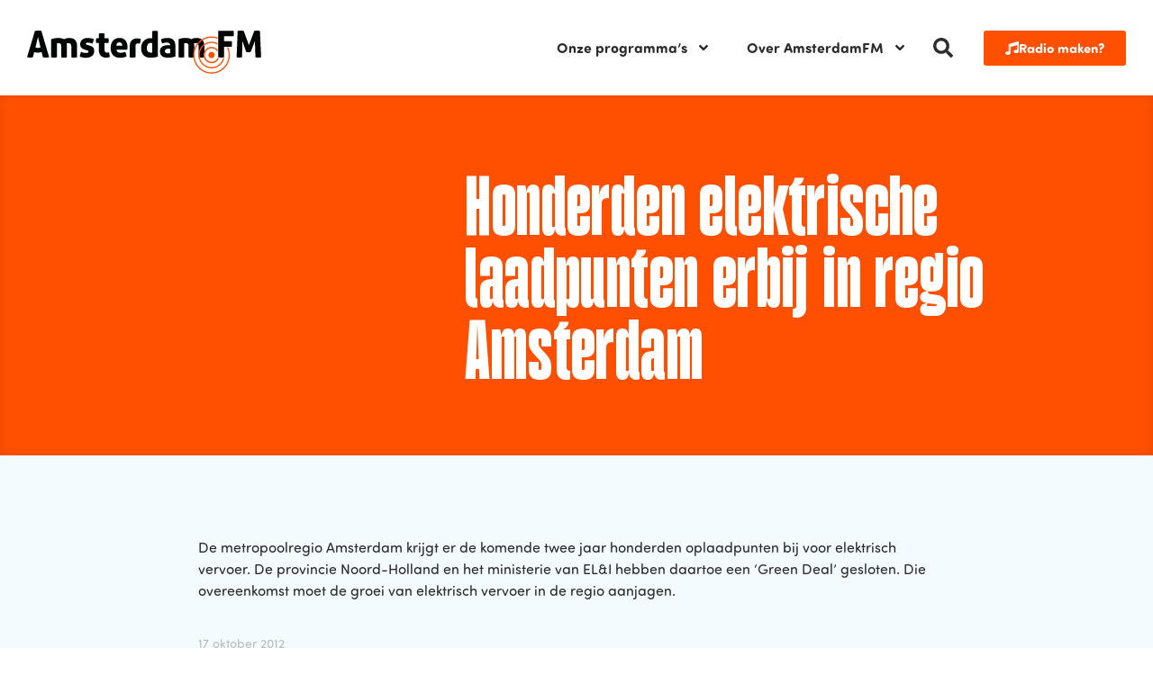

--- FILE ---
content_type: text/html; charset=UTF-8
request_url: https://www.amsterdamfm.nl/honderden-elektrische-laadpunten-erbij-regio-amsterdam/
body_size: 20818
content:
<!doctype html>
<html lang="nl-NL">
<head>
	<meta charset="UTF-8">
	<meta name="viewport" content="width=device-width, initial-scale=1">
	<link rel="profile" href="https://gmpg.org/xfn/11">
	<meta name='robots' content='index, follow, max-image-preview:large, max-snippet:-1, max-video-preview:-1' />

	<!-- This site is optimized with the Yoast SEO plugin v26.1.1 - https://yoast.com/wordpress/plugins/seo/ -->
	<title>Honderden elektrische laadpunten erbij in regio Amsterdam - AmsterdamFM</title>
	<meta name="description" content="De metropoolregio Amsterdam krijgt er de komende twee jaar honderden oplaadpunten bij voor elektrisch vervoer. De provincie Noord-Holland en het" />
	<link rel="canonical" href="https://www.amsterdamfm.nl/honderden-elektrische-laadpunten-erbij-regio-amsterdam/" />
	<meta property="og:locale" content="nl_NL" />
	<meta property="og:type" content="article" />
	<meta property="og:title" content="Honderden elektrische laadpunten erbij in regio Amsterdam - AmsterdamFM" />
	<meta property="og:description" content="De metropoolregio Amsterdam krijgt er de komende twee jaar honderden oplaadpunten bij voor elektrisch vervoer. De provincie Noord-Holland en het" />
	<meta property="og:url" content="https://www.amsterdamfm.nl/honderden-elektrische-laadpunten-erbij-regio-amsterdam/" />
	<meta property="og:site_name" content="AmsterdamFM" />
	<meta property="article:publisher" content="https://www.facebook.com/AmsterdamFM" />
	<meta property="article:published_time" content="2012-10-17T06:05:00+00:00" />
	<meta property="article:modified_time" content="2024-02-08T12:18:28+00:00" />
	<meta name="author" content="prestonziessen" />
	<meta name="twitter:card" content="summary_large_image" />
	<meta name="twitter:label1" content="Geschreven door" />
	<meta name="twitter:data1" content="prestonziessen" />
	<script type="application/ld+json" class="yoast-schema-graph">{"@context":"https://schema.org","@graph":[{"@type":"Article","@id":"https://www.amsterdamfm.nl/honderden-elektrische-laadpunten-erbij-regio-amsterdam/#article","isPartOf":{"@id":"https://www.amsterdamfm.nl/honderden-elektrische-laadpunten-erbij-regio-amsterdam/"},"author":{"name":"prestonziessen","@id":"https://www.amsterdamfm.nl/#/schema/person/33cf9304cd96d0354ddc8327bdf4b87d"},"headline":"Honderden elektrische laadpunten erbij in regio Amsterdam","datePublished":"2012-10-17T06:05:00+00:00","dateModified":"2024-02-08T12:18:28+00:00","mainEntityOfPage":{"@id":"https://www.amsterdamfm.nl/honderden-elektrische-laadpunten-erbij-regio-amsterdam/"},"wordCount":49,"commentCount":0,"publisher":{"@id":"https://www.amsterdamfm.nl/#organization"},"articleSection":["Nieuws"],"inLanguage":"nl-NL","potentialAction":[{"@type":"CommentAction","name":"Comment","target":["https://www.amsterdamfm.nl/honderden-elektrische-laadpunten-erbij-regio-amsterdam/#respond"]}]},{"@type":"WebPage","@id":"https://www.amsterdamfm.nl/honderden-elektrische-laadpunten-erbij-regio-amsterdam/","url":"https://www.amsterdamfm.nl/honderden-elektrische-laadpunten-erbij-regio-amsterdam/","name":"Honderden elektrische laadpunten erbij in regio Amsterdam - AmsterdamFM","isPartOf":{"@id":"https://www.amsterdamfm.nl/#website"},"datePublished":"2012-10-17T06:05:00+00:00","dateModified":"2024-02-08T12:18:28+00:00","description":"De metropoolregio Amsterdam krijgt er de komende twee jaar honderden oplaadpunten bij voor elektrisch vervoer. De provincie Noord-Holland en het","breadcrumb":{"@id":"https://www.amsterdamfm.nl/honderden-elektrische-laadpunten-erbij-regio-amsterdam/#breadcrumb"},"inLanguage":"nl-NL","potentialAction":[{"@type":"ReadAction","target":["https://www.amsterdamfm.nl/honderden-elektrische-laadpunten-erbij-regio-amsterdam/"]}]},{"@type":"BreadcrumbList","@id":"https://www.amsterdamfm.nl/honderden-elektrische-laadpunten-erbij-regio-amsterdam/#breadcrumb","itemListElement":[{"@type":"ListItem","position":1,"name":"Home","item":"https://www.amsterdamfm.nl/"},{"@type":"ListItem","position":2,"name":"Honderden elektrische laadpunten erbij in regio Amsterdam"}]},{"@type":"WebSite","@id":"https://www.amsterdamfm.nl/#website","url":"https://www.amsterdamfm.nl/","name":"AmsterdamFM","description":"Weet wat er speelt!","publisher":{"@id":"https://www.amsterdamfm.nl/#organization"},"potentialAction":[{"@type":"SearchAction","target":{"@type":"EntryPoint","urlTemplate":"https://www.amsterdamfm.nl/?s={search_term_string}"},"query-input":{"@type":"PropertyValueSpecification","valueRequired":true,"valueName":"search_term_string"}}],"inLanguage":"nl-NL"},{"@type":"Organization","@id":"https://www.amsterdamfm.nl/#organization","name":"AmsterdamFM","url":"https://www.amsterdamfm.nl/","logo":{"@type":"ImageObject","inLanguage":"nl-NL","@id":"https://www.amsterdamfm.nl/#/schema/logo/image/","url":"https://www.amsterdamfm.nl/wp-content/uploads/2023/11/AmsterdamFM.svg","contentUrl":"https://www.amsterdamfm.nl/wp-content/uploads/2023/11/AmsterdamFM.svg","width":100,"height":100,"caption":"AmsterdamFM"},"image":{"@id":"https://www.amsterdamfm.nl/#/schema/logo/image/"},"sameAs":["https://www.facebook.com/AmsterdamFM","https://www.instagram.com/amsterdam.fm","https://open.spotify.com/show/0y050QFHB5vn2DxSbHly1N?si=477bc000df2b4900","https://soundcloud.com/amsterdamfm2"]},{"@type":"Person","@id":"https://www.amsterdamfm.nl/#/schema/person/33cf9304cd96d0354ddc8327bdf4b87d","name":"prestonziessen","sameAs":["https://www.amsterdamfm.nl"]}]}</script>
	<!-- / Yoast SEO plugin. -->


<link rel="alternate" type="application/rss+xml" title="AmsterdamFM &raquo; feed" href="https://www.amsterdamfm.nl/feed/" />
<link rel="alternate" type="application/rss+xml" title="AmsterdamFM &raquo; reacties feed" href="https://www.amsterdamfm.nl/comments/feed/" />
<link rel="alternate" type="application/rss+xml" title="AmsterdamFM &raquo; Honderden elektrische laadpunten erbij in regio Amsterdam reacties feed" href="https://www.amsterdamfm.nl/honderden-elektrische-laadpunten-erbij-regio-amsterdam/feed/" />
<link rel="alternate" title="oEmbed (JSON)" type="application/json+oembed" href="https://www.amsterdamfm.nl/wp-json/oembed/1.0/embed?url=https%3A%2F%2Fwww.amsterdamfm.nl%2Fhonderden-elektrische-laadpunten-erbij-regio-amsterdam%2F" />
<link rel="alternate" title="oEmbed (XML)" type="text/xml+oembed" href="https://www.amsterdamfm.nl/wp-json/oembed/1.0/embed?url=https%3A%2F%2Fwww.amsterdamfm.nl%2Fhonderden-elektrische-laadpunten-erbij-regio-amsterdam%2F&#038;format=xml" />
<link rel="stylesheet" type="text/css" href="https://use.typekit.net/vqa5ley.css"><style id='wp-img-auto-sizes-contain-inline-css'>
img:is([sizes=auto i],[sizes^="auto," i]){contain-intrinsic-size:3000px 1500px}
/*# sourceURL=wp-img-auto-sizes-contain-inline-css */
</style>
<style id='wp-emoji-styles-inline-css'>

	img.wp-smiley, img.emoji {
		display: inline !important;
		border: none !important;
		box-shadow: none !important;
		height: 1em !important;
		width: 1em !important;
		margin: 0 0.07em !important;
		vertical-align: -0.1em !important;
		background: none !important;
		padding: 0 !important;
	}
/*# sourceURL=wp-emoji-styles-inline-css */
</style>
<link rel='stylesheet' id='wp-block-library-css' href='https://www.amsterdamfm.nl/wp-includes/css/dist/block-library/style.min.css?ver=6.9' media='all' />
<style id='global-styles-inline-css'>
:root{--wp--preset--aspect-ratio--square: 1;--wp--preset--aspect-ratio--4-3: 4/3;--wp--preset--aspect-ratio--3-4: 3/4;--wp--preset--aspect-ratio--3-2: 3/2;--wp--preset--aspect-ratio--2-3: 2/3;--wp--preset--aspect-ratio--16-9: 16/9;--wp--preset--aspect-ratio--9-16: 9/16;--wp--preset--color--black: #000000;--wp--preset--color--cyan-bluish-gray: #abb8c3;--wp--preset--color--white: #ffffff;--wp--preset--color--pale-pink: #f78da7;--wp--preset--color--vivid-red: #cf2e2e;--wp--preset--color--luminous-vivid-orange: #ff6900;--wp--preset--color--luminous-vivid-amber: #fcb900;--wp--preset--color--light-green-cyan: #7bdcb5;--wp--preset--color--vivid-green-cyan: #00d084;--wp--preset--color--pale-cyan-blue: #8ed1fc;--wp--preset--color--vivid-cyan-blue: #0693e3;--wp--preset--color--vivid-purple: #9b51e0;--wp--preset--gradient--vivid-cyan-blue-to-vivid-purple: linear-gradient(135deg,rgb(6,147,227) 0%,rgb(155,81,224) 100%);--wp--preset--gradient--light-green-cyan-to-vivid-green-cyan: linear-gradient(135deg,rgb(122,220,180) 0%,rgb(0,208,130) 100%);--wp--preset--gradient--luminous-vivid-amber-to-luminous-vivid-orange: linear-gradient(135deg,rgb(252,185,0) 0%,rgb(255,105,0) 100%);--wp--preset--gradient--luminous-vivid-orange-to-vivid-red: linear-gradient(135deg,rgb(255,105,0) 0%,rgb(207,46,46) 100%);--wp--preset--gradient--very-light-gray-to-cyan-bluish-gray: linear-gradient(135deg,rgb(238,238,238) 0%,rgb(169,184,195) 100%);--wp--preset--gradient--cool-to-warm-spectrum: linear-gradient(135deg,rgb(74,234,220) 0%,rgb(151,120,209) 20%,rgb(207,42,186) 40%,rgb(238,44,130) 60%,rgb(251,105,98) 80%,rgb(254,248,76) 100%);--wp--preset--gradient--blush-light-purple: linear-gradient(135deg,rgb(255,206,236) 0%,rgb(152,150,240) 100%);--wp--preset--gradient--blush-bordeaux: linear-gradient(135deg,rgb(254,205,165) 0%,rgb(254,45,45) 50%,rgb(107,0,62) 100%);--wp--preset--gradient--luminous-dusk: linear-gradient(135deg,rgb(255,203,112) 0%,rgb(199,81,192) 50%,rgb(65,88,208) 100%);--wp--preset--gradient--pale-ocean: linear-gradient(135deg,rgb(255,245,203) 0%,rgb(182,227,212) 50%,rgb(51,167,181) 100%);--wp--preset--gradient--electric-grass: linear-gradient(135deg,rgb(202,248,128) 0%,rgb(113,206,126) 100%);--wp--preset--gradient--midnight: linear-gradient(135deg,rgb(2,3,129) 0%,rgb(40,116,252) 100%);--wp--preset--font-size--small: 13px;--wp--preset--font-size--medium: 20px;--wp--preset--font-size--large: 36px;--wp--preset--font-size--x-large: 42px;--wp--preset--spacing--20: 0.44rem;--wp--preset--spacing--30: 0.67rem;--wp--preset--spacing--40: 1rem;--wp--preset--spacing--50: 1.5rem;--wp--preset--spacing--60: 2.25rem;--wp--preset--spacing--70: 3.38rem;--wp--preset--spacing--80: 5.06rem;--wp--preset--shadow--natural: 6px 6px 9px rgba(0, 0, 0, 0.2);--wp--preset--shadow--deep: 12px 12px 50px rgba(0, 0, 0, 0.4);--wp--preset--shadow--sharp: 6px 6px 0px rgba(0, 0, 0, 0.2);--wp--preset--shadow--outlined: 6px 6px 0px -3px rgb(255, 255, 255), 6px 6px rgb(0, 0, 0);--wp--preset--shadow--crisp: 6px 6px 0px rgb(0, 0, 0);}:root { --wp--style--global--content-size: 800px;--wp--style--global--wide-size: 1200px; }:where(body) { margin: 0; }.wp-site-blocks > .alignleft { float: left; margin-right: 2em; }.wp-site-blocks > .alignright { float: right; margin-left: 2em; }.wp-site-blocks > .aligncenter { justify-content: center; margin-left: auto; margin-right: auto; }:where(.wp-site-blocks) > * { margin-block-start: 24px; margin-block-end: 0; }:where(.wp-site-blocks) > :first-child { margin-block-start: 0; }:where(.wp-site-blocks) > :last-child { margin-block-end: 0; }:root { --wp--style--block-gap: 24px; }:root :where(.is-layout-flow) > :first-child{margin-block-start: 0;}:root :where(.is-layout-flow) > :last-child{margin-block-end: 0;}:root :where(.is-layout-flow) > *{margin-block-start: 24px;margin-block-end: 0;}:root :where(.is-layout-constrained) > :first-child{margin-block-start: 0;}:root :where(.is-layout-constrained) > :last-child{margin-block-end: 0;}:root :where(.is-layout-constrained) > *{margin-block-start: 24px;margin-block-end: 0;}:root :where(.is-layout-flex){gap: 24px;}:root :where(.is-layout-grid){gap: 24px;}.is-layout-flow > .alignleft{float: left;margin-inline-start: 0;margin-inline-end: 2em;}.is-layout-flow > .alignright{float: right;margin-inline-start: 2em;margin-inline-end: 0;}.is-layout-flow > .aligncenter{margin-left: auto !important;margin-right: auto !important;}.is-layout-constrained > .alignleft{float: left;margin-inline-start: 0;margin-inline-end: 2em;}.is-layout-constrained > .alignright{float: right;margin-inline-start: 2em;margin-inline-end: 0;}.is-layout-constrained > .aligncenter{margin-left: auto !important;margin-right: auto !important;}.is-layout-constrained > :where(:not(.alignleft):not(.alignright):not(.alignfull)){max-width: var(--wp--style--global--content-size);margin-left: auto !important;margin-right: auto !important;}.is-layout-constrained > .alignwide{max-width: var(--wp--style--global--wide-size);}body .is-layout-flex{display: flex;}.is-layout-flex{flex-wrap: wrap;align-items: center;}.is-layout-flex > :is(*, div){margin: 0;}body .is-layout-grid{display: grid;}.is-layout-grid > :is(*, div){margin: 0;}body{padding-top: 0px;padding-right: 0px;padding-bottom: 0px;padding-left: 0px;}a:where(:not(.wp-element-button)){text-decoration: underline;}:root :where(.wp-element-button, .wp-block-button__link){background-color: #32373c;border-width: 0;color: #fff;font-family: inherit;font-size: inherit;font-style: inherit;font-weight: inherit;letter-spacing: inherit;line-height: inherit;padding-top: calc(0.667em + 2px);padding-right: calc(1.333em + 2px);padding-bottom: calc(0.667em + 2px);padding-left: calc(1.333em + 2px);text-decoration: none;text-transform: inherit;}.has-black-color{color: var(--wp--preset--color--black) !important;}.has-cyan-bluish-gray-color{color: var(--wp--preset--color--cyan-bluish-gray) !important;}.has-white-color{color: var(--wp--preset--color--white) !important;}.has-pale-pink-color{color: var(--wp--preset--color--pale-pink) !important;}.has-vivid-red-color{color: var(--wp--preset--color--vivid-red) !important;}.has-luminous-vivid-orange-color{color: var(--wp--preset--color--luminous-vivid-orange) !important;}.has-luminous-vivid-amber-color{color: var(--wp--preset--color--luminous-vivid-amber) !important;}.has-light-green-cyan-color{color: var(--wp--preset--color--light-green-cyan) !important;}.has-vivid-green-cyan-color{color: var(--wp--preset--color--vivid-green-cyan) !important;}.has-pale-cyan-blue-color{color: var(--wp--preset--color--pale-cyan-blue) !important;}.has-vivid-cyan-blue-color{color: var(--wp--preset--color--vivid-cyan-blue) !important;}.has-vivid-purple-color{color: var(--wp--preset--color--vivid-purple) !important;}.has-black-background-color{background-color: var(--wp--preset--color--black) !important;}.has-cyan-bluish-gray-background-color{background-color: var(--wp--preset--color--cyan-bluish-gray) !important;}.has-white-background-color{background-color: var(--wp--preset--color--white) !important;}.has-pale-pink-background-color{background-color: var(--wp--preset--color--pale-pink) !important;}.has-vivid-red-background-color{background-color: var(--wp--preset--color--vivid-red) !important;}.has-luminous-vivid-orange-background-color{background-color: var(--wp--preset--color--luminous-vivid-orange) !important;}.has-luminous-vivid-amber-background-color{background-color: var(--wp--preset--color--luminous-vivid-amber) !important;}.has-light-green-cyan-background-color{background-color: var(--wp--preset--color--light-green-cyan) !important;}.has-vivid-green-cyan-background-color{background-color: var(--wp--preset--color--vivid-green-cyan) !important;}.has-pale-cyan-blue-background-color{background-color: var(--wp--preset--color--pale-cyan-blue) !important;}.has-vivid-cyan-blue-background-color{background-color: var(--wp--preset--color--vivid-cyan-blue) !important;}.has-vivid-purple-background-color{background-color: var(--wp--preset--color--vivid-purple) !important;}.has-black-border-color{border-color: var(--wp--preset--color--black) !important;}.has-cyan-bluish-gray-border-color{border-color: var(--wp--preset--color--cyan-bluish-gray) !important;}.has-white-border-color{border-color: var(--wp--preset--color--white) !important;}.has-pale-pink-border-color{border-color: var(--wp--preset--color--pale-pink) !important;}.has-vivid-red-border-color{border-color: var(--wp--preset--color--vivid-red) !important;}.has-luminous-vivid-orange-border-color{border-color: var(--wp--preset--color--luminous-vivid-orange) !important;}.has-luminous-vivid-amber-border-color{border-color: var(--wp--preset--color--luminous-vivid-amber) !important;}.has-light-green-cyan-border-color{border-color: var(--wp--preset--color--light-green-cyan) !important;}.has-vivid-green-cyan-border-color{border-color: var(--wp--preset--color--vivid-green-cyan) !important;}.has-pale-cyan-blue-border-color{border-color: var(--wp--preset--color--pale-cyan-blue) !important;}.has-vivid-cyan-blue-border-color{border-color: var(--wp--preset--color--vivid-cyan-blue) !important;}.has-vivid-purple-border-color{border-color: var(--wp--preset--color--vivid-purple) !important;}.has-vivid-cyan-blue-to-vivid-purple-gradient-background{background: var(--wp--preset--gradient--vivid-cyan-blue-to-vivid-purple) !important;}.has-light-green-cyan-to-vivid-green-cyan-gradient-background{background: var(--wp--preset--gradient--light-green-cyan-to-vivid-green-cyan) !important;}.has-luminous-vivid-amber-to-luminous-vivid-orange-gradient-background{background: var(--wp--preset--gradient--luminous-vivid-amber-to-luminous-vivid-orange) !important;}.has-luminous-vivid-orange-to-vivid-red-gradient-background{background: var(--wp--preset--gradient--luminous-vivid-orange-to-vivid-red) !important;}.has-very-light-gray-to-cyan-bluish-gray-gradient-background{background: var(--wp--preset--gradient--very-light-gray-to-cyan-bluish-gray) !important;}.has-cool-to-warm-spectrum-gradient-background{background: var(--wp--preset--gradient--cool-to-warm-spectrum) !important;}.has-blush-light-purple-gradient-background{background: var(--wp--preset--gradient--blush-light-purple) !important;}.has-blush-bordeaux-gradient-background{background: var(--wp--preset--gradient--blush-bordeaux) !important;}.has-luminous-dusk-gradient-background{background: var(--wp--preset--gradient--luminous-dusk) !important;}.has-pale-ocean-gradient-background{background: var(--wp--preset--gradient--pale-ocean) !important;}.has-electric-grass-gradient-background{background: var(--wp--preset--gradient--electric-grass) !important;}.has-midnight-gradient-background{background: var(--wp--preset--gradient--midnight) !important;}.has-small-font-size{font-size: var(--wp--preset--font-size--small) !important;}.has-medium-font-size{font-size: var(--wp--preset--font-size--medium) !important;}.has-large-font-size{font-size: var(--wp--preset--font-size--large) !important;}.has-x-large-font-size{font-size: var(--wp--preset--font-size--x-large) !important;}
/*# sourceURL=global-styles-inline-css */
</style>

<link rel='stylesheet' id='jet-engine-frontend-css' href='https://www.amsterdamfm.nl/wp-content/plugins/jet-engine/assets/css/frontend.css?ver=3.7.7' media='all' />
<link rel='stylesheet' id='hello-elementor-css' href='https://www.amsterdamfm.nl/wp-content/themes/hello-elementor/style.min.css?ver=3.4.3' media='all' />
<link rel='stylesheet' id='hello-elementor-theme-style-css' href='https://www.amsterdamfm.nl/wp-content/themes/hello-elementor/theme.min.css?ver=3.4.3' media='all' />
<link rel='stylesheet' id='hello-elementor-header-footer-css' href='https://www.amsterdamfm.nl/wp-content/themes/hello-elementor/header-footer.min.css?ver=3.4.3' media='all' />
<link rel='stylesheet' id='elementor-frontend-css' href='https://www.amsterdamfm.nl/wp-content/plugins/elementor/assets/css/frontend.min.css?ver=3.32.4' media='all' />
<link rel='stylesheet' id='elementor-post-9-css' href='https://www.amsterdamfm.nl/wp-content/uploads/elementor/css/post-9.css?ver=1768285660' media='all' />
<link rel='stylesheet' id='widget-image-css' href='https://www.amsterdamfm.nl/wp-content/plugins/elementor/assets/css/widget-image.min.css?ver=3.32.4' media='all' />
<link rel='stylesheet' id='widget-nav-menu-css' href='https://www.amsterdamfm.nl/wp-content/plugins/elementor-pro/assets/css/widget-nav-menu.min.css?ver=3.32.2' media='all' />
<link rel='stylesheet' id='widget-search-form-css' href='https://www.amsterdamfm.nl/wp-content/plugins/elementor-pro/assets/css/widget-search-form.min.css?ver=3.32.2' media='all' />
<link rel='stylesheet' id='widget-icon-list-css' href='https://www.amsterdamfm.nl/wp-content/plugins/elementor/assets/css/widget-icon-list.min.css?ver=3.32.4' media='all' />
<link rel='stylesheet' id='widget-heading-css' href='https://www.amsterdamfm.nl/wp-content/plugins/elementor/assets/css/widget-heading.min.css?ver=3.32.4' media='all' />
<link rel='stylesheet' id='swiper-css' href='https://www.amsterdamfm.nl/wp-content/plugins/elementor/assets/lib/swiper/v8/css/swiper.min.css?ver=8.4.5' media='all' />
<link rel='stylesheet' id='e-swiper-css' href='https://www.amsterdamfm.nl/wp-content/plugins/elementor/assets/css/conditionals/e-swiper.min.css?ver=3.32.4' media='all' />
<link rel='stylesheet' id='widget-image-carousel-css' href='https://www.amsterdamfm.nl/wp-content/plugins/elementor/assets/css/widget-image-carousel.min.css?ver=3.32.4' media='all' />
<link rel='stylesheet' id='elementor-post-174928-css' href='https://www.amsterdamfm.nl/wp-content/uploads/elementor/css/post-174928.css?ver=1768285660' media='all' />
<link rel='stylesheet' id='elementor-post-174929-css' href='https://www.amsterdamfm.nl/wp-content/uploads/elementor/css/post-174929.css?ver=1768285660' media='all' />
<link rel='stylesheet' id='elementor-post-272748-css' href='https://www.amsterdamfm.nl/wp-content/uploads/elementor/css/post-272748.css?ver=1768285707' media='all' />
<link rel='stylesheet' id='elementor-post-175025-css' href='https://www.amsterdamfm.nl/wp-content/uploads/elementor/css/post-175025.css?ver=1768285660' media='all' />
<link rel='stylesheet' id='hello-elementor-child-style-css' href='https://www.amsterdamfm.nl/wp-content/themes/hello-theme-child/style.css?ver=1.0.1' media='all' />
<script src="https://www.amsterdamfm.nl/wp-includes/js/jquery/jquery.min.js?ver=3.7.1" id="jquery-core-js"></script>
<script src="https://www.amsterdamfm.nl/wp-includes/js/jquery/jquery-migrate.min.js?ver=3.4.1" id="jquery-migrate-js"></script>
<link rel="https://api.w.org/" href="https://www.amsterdamfm.nl/wp-json/" /><link rel="alternate" title="JSON" type="application/json" href="https://www.amsterdamfm.nl/wp-json/wp/v2/posts/368243" /><link rel="EditURI" type="application/rsd+xml" title="RSD" href="https://www.amsterdamfm.nl/xmlrpc.php?rsd" />
<meta name="generator" content="WordPress 6.9" />
<link rel='shortlink' href='https://www.amsterdamfm.nl/?p=368243' />
<meta name="generator" content="Elementor 3.32.4; features: e_font_icon_svg, additional_custom_breakpoints; settings: css_print_method-external, google_font-enabled, font_display-swap">
<!-- Google tag (gtag.js) -->
<script async src="https://www.googletagmanager.com/gtag/js?id=G-FYE595TTCX"></script>
<script>
  window.dataLayer = window.dataLayer || [];
  function gtag(){dataLayer.push(arguments);}
  gtag('js', new Date());
  gtag('config', 'G-FYE595TTCX');
</script>
			<style>
				.e-con.e-parent:nth-of-type(n+4):not(.e-lazyloaded):not(.e-no-lazyload),
				.e-con.e-parent:nth-of-type(n+4):not(.e-lazyloaded):not(.e-no-lazyload) * {
					background-image: none !important;
				}
				@media screen and (max-height: 1024px) {
					.e-con.e-parent:nth-of-type(n+3):not(.e-lazyloaded):not(.e-no-lazyload),
					.e-con.e-parent:nth-of-type(n+3):not(.e-lazyloaded):not(.e-no-lazyload) * {
						background-image: none !important;
					}
				}
				@media screen and (max-height: 640px) {
					.e-con.e-parent:nth-of-type(n+2):not(.e-lazyloaded):not(.e-no-lazyload),
					.e-con.e-parent:nth-of-type(n+2):not(.e-lazyloaded):not(.e-no-lazyload) * {
						background-image: none !important;
					}
				}
			</style>
			<link rel="icon" href="https://www.amsterdamfm.nl/wp-content/uploads/2024/01/Avatar-150x150.png" sizes="32x32" />
<link rel="icon" href="https://www.amsterdamfm.nl/wp-content/uploads/2024/01/Avatar-300x300.png" sizes="192x192" />
<link rel="apple-touch-icon" href="https://www.amsterdamfm.nl/wp-content/uploads/2024/01/Avatar-300x300.png" />
<meta name="msapplication-TileImage" content="https://www.amsterdamfm.nl/wp-content/uploads/2024/01/Avatar-300x300.png" />
<link rel='stylesheet' id='e-animation-grow-css' href='https://www.amsterdamfm.nl/wp-content/plugins/elementor/assets/lib/animations/styles/e-animation-grow.min.css?ver=3.32.4' media='all' />
</head>
<body class="wp-singular post-template-default single single-post postid-368243 single-format-standard wp-custom-logo wp-embed-responsive wp-theme-hello-elementor wp-child-theme-hello-theme-child hello-elementor-default elementor-default elementor-kit-9 elementor-page-272748">


<a class="skip-link screen-reader-text" href="#content">Ga naar de inhoud</a>

		<header data-elementor-type="header" data-elementor-id="174928" class="elementor elementor-174928 elementor-location-header" data-elementor-post-type="elementor_library">
					<section class="elementor-section elementor-top-section elementor-element elementor-element-4d7e2d9 elementor-section-boxed elementor-section-height-default elementor-section-height-default" data-id="4d7e2d9" data-element_type="section">
						<div class="elementor-container elementor-column-gap-wider">
					<div class="elementor-column elementor-col-50 elementor-top-column elementor-element elementor-element-2284b4c" data-id="2284b4c" data-element_type="column">
			<div class="elementor-widget-wrap elementor-element-populated">
						<div class="elementor-element elementor-element-18ad35d elementor-widget__width-auto elementor-widget elementor-widget-image" data-id="18ad35d" data-element_type="widget" data-widget_type="image.default">
				<div class="elementor-widget-container">
																<a href="https://www.amsterdamfm.nl">
							<img width="100" height="100" src="https://www.amsterdamfm.nl/wp-content/uploads/2023/11/logo-adamfm.svg" class="attachment-large size-large wp-image-380428" alt="" />								</a>
															</div>
				</div>
					</div>
		</div>
				<div class="elementor-column elementor-col-50 elementor-top-column elementor-element elementor-element-679885d" data-id="679885d" data-element_type="column">
			<div class="elementor-widget-wrap elementor-element-populated">
						<div class="elementor-element elementor-element-8511585 elementor-widget__width-auto elementor-nav-menu--stretch elementor-nav-menu__text-align-center elementor-nav-menu--dropdown-tablet elementor-nav-menu--toggle elementor-nav-menu--burger elementor-widget elementor-widget-nav-menu" data-id="8511585" data-element_type="widget" data-settings="{&quot;submenu_icon&quot;:{&quot;value&quot;:&quot;&lt;svg aria-hidden=\&quot;true\&quot; class=\&quot;e-font-icon-svg e-fas-angle-down\&quot; viewBox=\&quot;0 0 320 512\&quot; xmlns=\&quot;http:\/\/www.w3.org\/2000\/svg\&quot;&gt;&lt;path d=\&quot;M143 352.3L7 216.3c-9.4-9.4-9.4-24.6 0-33.9l22.6-22.6c9.4-9.4 24.6-9.4 33.9 0l96.4 96.4 96.4-96.4c9.4-9.4 24.6-9.4 33.9 0l22.6 22.6c9.4 9.4 9.4 24.6 0 33.9l-136 136c-9.2 9.4-24.4 9.4-33.8 0z\&quot;&gt;&lt;\/path&gt;&lt;\/svg&gt;&quot;,&quot;library&quot;:&quot;fa-solid&quot;},&quot;full_width&quot;:&quot;stretch&quot;,&quot;layout&quot;:&quot;horizontal&quot;,&quot;toggle&quot;:&quot;burger&quot;}" data-widget_type="nav-menu.default">
				<div class="elementor-widget-container">
								<nav aria-label="Menu" class="elementor-nav-menu--main elementor-nav-menu__container elementor-nav-menu--layout-horizontal e--pointer-none">
				<ul id="menu-1-8511585" class="elementor-nav-menu"><li class="menu-item menu-item-type-custom menu-item-object-custom menu-item-has-children menu-item-174912"><a href="#" class="elementor-item elementor-item-anchor">Onze programma&#8217;s</a>
<ul class="sub-menu elementor-nav-menu--dropdown">
	<li class="menu-item menu-item-type-post_type menu-item-object-programma menu-item-341599"><a href="https://www.amsterdamfm.nl/programma/moet-je-nou-s-horen/" class="elementor-sub-item">Moet je nou ‘s horen!</a></li>
	<li class="menu-item menu-item-type-post_type menu-item-object-programma menu-item-341600"><a href="https://www.amsterdamfm.nl/programma/springvossen/" class="elementor-sub-item">Springvossen</a></li>
	<li class="menu-item menu-item-type-post_type menu-item-object-programma menu-item-341601"><a href="https://www.amsterdamfm.nl/programma/sterrenstof/" class="elementor-sub-item">Sterrenstof</a></li>
	<li class="menu-item menu-item-type-post_type menu-item-object-programma menu-item-341602"><a href="https://www.amsterdamfm.nl/programma/wie-wat-bewaart/" class="elementor-sub-item">Wie Wat Bewaart</a></li>
	<li class="menu-item menu-item-type-post_type menu-item-object-programma menu-item-410048"><a href="https://www.amsterdamfm.nl/programma/achter-de-gevels/" class="elementor-sub-item">Achter de Gevels</a></li>
	<li class="menu-item menu-item-type-post_type menu-item-object-programma menu-item-410049"><a href="https://www.amsterdamfm.nl/programma/opus/" class="elementor-sub-item">Opus</a></li>
	<li class="menu-item menu-item-type-post_type menu-item-object-programma menu-item-410115"><a href="https://www.amsterdamfm.nl/programma/nieuw-geluid/" class="elementor-sub-item">Nieuw Geluid</a></li>
	<li class="menu-item menu-item-type-post_type menu-item-object-programma menu-item-341598"><a href="https://www.amsterdamfm.nl/programma/festival-fm/" class="elementor-sub-item">Festival FM</a></li>
	<li class="menu-item menu-item-type-post_type menu-item-object-programma menu-item-411670"><a href="https://www.amsterdamfm.nl/programma/voor-ik-vergeet/" class="elementor-sub-item">Voor Ik Vergeet</a></li>
</ul>
</li>
<li class="menu-item menu-item-type-custom menu-item-object-custom menu-item-has-children menu-item-174913"><a href="#" class="elementor-item elementor-item-anchor">Over AmsterdamFM</a>
<ul class="sub-menu elementor-nav-menu--dropdown">
	<li class="menu-item menu-item-type-post_type menu-item-object-page menu-item-272790"><a href="https://www.amsterdamfm.nl/over-ons/" class="elementor-sub-item">Over ons</a></li>
	<li class="menu-item menu-item-type-post_type menu-item-object-page menu-item-272789"><a href="https://www.amsterdamfm.nl/medewerkers/" class="elementor-sub-item">Medewerkers</a></li>
	<li class="menu-item menu-item-type-post_type menu-item-object-page menu-item-272792"><a href="https://www.amsterdamfm.nl/zelf-radio-maken/" class="elementor-sub-item">Zelf radio maken?</a></li>
	<li class="menu-item menu-item-type-post_type menu-item-object-page menu-item-272787"><a href="https://www.amsterdamfm.nl/adverteren/" class="elementor-sub-item">Adverteren</a></li>
	<li class="menu-item menu-item-type-post_type menu-item-object-post menu-item-412124"><a href="https://www.amsterdamfm.nl/culinair-genieten-na-een-klassiek-concert-hier-bestel-je-een-heerlijke-maaltijd/" class="elementor-sub-item">Gespot</a></li>
	<li class="menu-item menu-item-type-post_type menu-item-object-page menu-item-272791"><a href="https://www.amsterdamfm.nl/programmas/" class="elementor-sub-item">Programma-archief</a></li>
	<li class="menu-item menu-item-type-post_type menu-item-object-page menu-item-272788"><a href="https://www.amsterdamfm.nl/contact/" class="elementor-sub-item">Contact</a></li>
</ul>
</li>
</ul>			</nav>
					<div class="elementor-menu-toggle" role="button" tabindex="0" aria-label="Menu toggle" aria-expanded="false">
			<svg aria-hidden="true" role="presentation" class="elementor-menu-toggle__icon--open e-font-icon-svg e-eicon-menu-bar" viewBox="0 0 1000 1000" xmlns="http://www.w3.org/2000/svg"><path d="M104 333H896C929 333 958 304 958 271S929 208 896 208H104C71 208 42 237 42 271S71 333 104 333ZM104 583H896C929 583 958 554 958 521S929 458 896 458H104C71 458 42 487 42 521S71 583 104 583ZM104 833H896C929 833 958 804 958 771S929 708 896 708H104C71 708 42 737 42 771S71 833 104 833Z"></path></svg><svg aria-hidden="true" role="presentation" class="elementor-menu-toggle__icon--close e-font-icon-svg e-eicon-close" viewBox="0 0 1000 1000" xmlns="http://www.w3.org/2000/svg"><path d="M742 167L500 408 258 167C246 154 233 150 217 150 196 150 179 158 167 167 154 179 150 196 150 212 150 229 154 242 171 254L408 500 167 742C138 771 138 800 167 829 196 858 225 858 254 829L496 587 738 829C750 842 767 846 783 846 800 846 817 842 829 829 842 817 846 804 846 783 846 767 842 750 829 737L588 500 833 258C863 229 863 200 833 171 804 137 775 137 742 167Z"></path></svg>		</div>
					<nav class="elementor-nav-menu--dropdown elementor-nav-menu__container" aria-hidden="true">
				<ul id="menu-2-8511585" class="elementor-nav-menu"><li class="menu-item menu-item-type-custom menu-item-object-custom menu-item-has-children menu-item-174912"><a href="#" class="elementor-item elementor-item-anchor" tabindex="-1">Onze programma&#8217;s</a>
<ul class="sub-menu elementor-nav-menu--dropdown">
	<li class="menu-item menu-item-type-post_type menu-item-object-programma menu-item-341599"><a href="https://www.amsterdamfm.nl/programma/moet-je-nou-s-horen/" class="elementor-sub-item" tabindex="-1">Moet je nou ‘s horen!</a></li>
	<li class="menu-item menu-item-type-post_type menu-item-object-programma menu-item-341600"><a href="https://www.amsterdamfm.nl/programma/springvossen/" class="elementor-sub-item" tabindex="-1">Springvossen</a></li>
	<li class="menu-item menu-item-type-post_type menu-item-object-programma menu-item-341601"><a href="https://www.amsterdamfm.nl/programma/sterrenstof/" class="elementor-sub-item" tabindex="-1">Sterrenstof</a></li>
	<li class="menu-item menu-item-type-post_type menu-item-object-programma menu-item-341602"><a href="https://www.amsterdamfm.nl/programma/wie-wat-bewaart/" class="elementor-sub-item" tabindex="-1">Wie Wat Bewaart</a></li>
	<li class="menu-item menu-item-type-post_type menu-item-object-programma menu-item-410048"><a href="https://www.amsterdamfm.nl/programma/achter-de-gevels/" class="elementor-sub-item" tabindex="-1">Achter de Gevels</a></li>
	<li class="menu-item menu-item-type-post_type menu-item-object-programma menu-item-410049"><a href="https://www.amsterdamfm.nl/programma/opus/" class="elementor-sub-item" tabindex="-1">Opus</a></li>
	<li class="menu-item menu-item-type-post_type menu-item-object-programma menu-item-410115"><a href="https://www.amsterdamfm.nl/programma/nieuw-geluid/" class="elementor-sub-item" tabindex="-1">Nieuw Geluid</a></li>
	<li class="menu-item menu-item-type-post_type menu-item-object-programma menu-item-341598"><a href="https://www.amsterdamfm.nl/programma/festival-fm/" class="elementor-sub-item" tabindex="-1">Festival FM</a></li>
	<li class="menu-item menu-item-type-post_type menu-item-object-programma menu-item-411670"><a href="https://www.amsterdamfm.nl/programma/voor-ik-vergeet/" class="elementor-sub-item" tabindex="-1">Voor Ik Vergeet</a></li>
</ul>
</li>
<li class="menu-item menu-item-type-custom menu-item-object-custom menu-item-has-children menu-item-174913"><a href="#" class="elementor-item elementor-item-anchor" tabindex="-1">Over AmsterdamFM</a>
<ul class="sub-menu elementor-nav-menu--dropdown">
	<li class="menu-item menu-item-type-post_type menu-item-object-page menu-item-272790"><a href="https://www.amsterdamfm.nl/over-ons/" class="elementor-sub-item" tabindex="-1">Over ons</a></li>
	<li class="menu-item menu-item-type-post_type menu-item-object-page menu-item-272789"><a href="https://www.amsterdamfm.nl/medewerkers/" class="elementor-sub-item" tabindex="-1">Medewerkers</a></li>
	<li class="menu-item menu-item-type-post_type menu-item-object-page menu-item-272792"><a href="https://www.amsterdamfm.nl/zelf-radio-maken/" class="elementor-sub-item" tabindex="-1">Zelf radio maken?</a></li>
	<li class="menu-item menu-item-type-post_type menu-item-object-page menu-item-272787"><a href="https://www.amsterdamfm.nl/adverteren/" class="elementor-sub-item" tabindex="-1">Adverteren</a></li>
	<li class="menu-item menu-item-type-post_type menu-item-object-post menu-item-412124"><a href="https://www.amsterdamfm.nl/culinair-genieten-na-een-klassiek-concert-hier-bestel-je-een-heerlijke-maaltijd/" class="elementor-sub-item" tabindex="-1">Gespot</a></li>
	<li class="menu-item menu-item-type-post_type menu-item-object-page menu-item-272791"><a href="https://www.amsterdamfm.nl/programmas/" class="elementor-sub-item" tabindex="-1">Programma-archief</a></li>
	<li class="menu-item menu-item-type-post_type menu-item-object-page menu-item-272788"><a href="https://www.amsterdamfm.nl/contact/" class="elementor-sub-item" tabindex="-1">Contact</a></li>
</ul>
</li>
</ul>			</nav>
						</div>
				</div>
				<div class="elementor-element elementor-element-50cc86a elementor-search-form--skin-full_screen elementor-widget__width-auto elementor-widget elementor-widget-search-form" data-id="50cc86a" data-element_type="widget" data-settings="{&quot;skin&quot;:&quot;full_screen&quot;}" data-widget_type="search-form.default">
				<div class="elementor-widget-container">
							<search role="search">
			<form class="elementor-search-form" action="https://www.amsterdamfm.nl" method="get">
												<div class="elementor-search-form__toggle" role="button" tabindex="0" aria-label="Zoeken">
					<div class="e-font-icon-svg-container"><svg aria-hidden="true" class="e-font-icon-svg e-fas-search" viewBox="0 0 512 512" xmlns="http://www.w3.org/2000/svg"><path d="M505 442.7L405.3 343c-4.5-4.5-10.6-7-17-7H372c27.6-35.3 44-79.7 44-128C416 93.1 322.9 0 208 0S0 93.1 0 208s93.1 208 208 208c48.3 0 92.7-16.4 128-44v16.3c0 6.4 2.5 12.5 7 17l99.7 99.7c9.4 9.4 24.6 9.4 33.9 0l28.3-28.3c9.4-9.4 9.4-24.6.1-34zM208 336c-70.7 0-128-57.2-128-128 0-70.7 57.2-128 128-128 70.7 0 128 57.2 128 128 0 70.7-57.2 128-128 128z"></path></svg></div>				</div>
								<div class="elementor-search-form__container">
					<label class="elementor-screen-only" for="elementor-search-form-50cc86a">Zoeken</label>

					
					<input id="elementor-search-form-50cc86a" placeholder="Zoeken ..." class="elementor-search-form__input" type="search" name="s" value="">
					
					
										<div class="dialog-lightbox-close-button dialog-close-button" role="button" tabindex="0" aria-label="Sluit dit zoekvak.">
						<svg aria-hidden="true" class="e-font-icon-svg e-eicon-close" viewBox="0 0 1000 1000" xmlns="http://www.w3.org/2000/svg"><path d="M742 167L500 408 258 167C246 154 233 150 217 150 196 150 179 158 167 167 154 179 150 196 150 212 150 229 154 242 171 254L408 500 167 742C138 771 138 800 167 829 196 858 225 858 254 829L496 587 738 829C750 842 767 846 783 846 800 846 817 842 829 829 842 817 846 804 846 783 846 767 842 750 829 737L588 500 833 258C863 229 863 200 833 171 804 137 775 137 742 167Z"></path></svg>					</div>
									</div>
			</form>
		</search>
						</div>
				</div>
				<div class="elementor-element elementor-element-998d06b elementor-widget__width-auto elementor-hidden-mobile elementor-widget elementor-widget-button" data-id="998d06b" data-element_type="widget" data-widget_type="button.default">
				<div class="elementor-widget-container">
									<div class="elementor-button-wrapper">
					<a class="elementor-button elementor-button-link elementor-size-sm" href="https://www.amsterdamfm.nl/zelf-radio-maken/">
						<span class="elementor-button-content-wrapper">
						<span class="elementor-button-icon">
				<svg aria-hidden="true" class="e-font-icon-svg e-fas-music" viewBox="0 0 512 512" xmlns="http://www.w3.org/2000/svg"><path d="M470.38 1.51L150.41 96A32 32 0 0 0 128 126.51v261.41A139 139 0 0 0 96 384c-53 0-96 28.66-96 64s43 64 96 64 96-28.66 96-64V214.32l256-75v184.61a138.4 138.4 0 0 0-32-3.93c-53 0-96 28.66-96 64s43 64 96 64 96-28.65 96-64V32a32 32 0 0 0-41.62-30.49z"></path></svg>			</span>
									<span class="elementor-button-text">Radio maken?</span>
					</span>
					</a>
				</div>
								</div>
				</div>
					</div>
		</div>
					</div>
		</section>
				</header>
				<div data-elementor-type="single-post" data-elementor-id="272748" class="elementor elementor-272748 elementor-location-single post-368243 post type-post status-publish format-standard hentry category-nieuws" data-elementor-post-type="elementor_library">
					<section class="elementor-section elementor-top-section elementor-element elementor-element-263e752 elementor-section-boxed elementor-section-height-default elementor-section-height-default" data-id="263e752" data-element_type="section" data-settings="{&quot;background_background&quot;:&quot;classic&quot;}">
						<div class="elementor-container elementor-column-gap-wider">
					<div class="elementor-column elementor-col-50 elementor-top-column elementor-element elementor-element-543e9aa" data-id="543e9aa" data-element_type="column">
			<div class="elementor-widget-wrap elementor-element-populated">
							</div>
		</div>
				<div class="elementor-column elementor-col-50 elementor-top-column elementor-element elementor-element-d03ba4a" data-id="d03ba4a" data-element_type="column">
			<div class="elementor-widget-wrap elementor-element-populated">
						<div class="elementor-element elementor-element-df88ab0 elementor-widget elementor-widget-heading" data-id="df88ab0" data-element_type="widget" data-widget_type="heading.default">
				<div class="elementor-widget-container">
					<h2 class="elementor-heading-title elementor-size-default">Honderden elektrische laadpunten erbij in regio Amsterdam</h2>				</div>
				</div>
					</div>
		</div>
					</div>
		</section>
				<section class="elementor-section elementor-top-section elementor-element elementor-element-4a01d78 elementor-section-boxed elementor-section-height-default elementor-section-height-default" data-id="4a01d78" data-element_type="section" id="luisteren" data-settings="{&quot;background_background&quot;:&quot;classic&quot;}">
						<div class="elementor-container elementor-column-gap-wider">
					<div class="elementor-column elementor-col-100 elementor-top-column elementor-element elementor-element-1f6f229" data-id="1f6f229" data-element_type="column">
			<div class="elementor-widget-wrap elementor-element-populated">
						<div class="elementor-element elementor-element-5e2a6e2 elementor-widget elementor-widget-jet-listing-dynamic-field" data-id="5e2a6e2" data-element_type="widget" data-widget_type="jet-listing-dynamic-field.default">
				<div class="elementor-widget-container">
					<div class="jet-listing jet-listing-dynamic-field display-inline"><div class="jet-listing-dynamic-field__inline-wrap"><div class="jet-listing-dynamic-field__content"><p>De metropoolregio Amsterdam krijgt er de komende twee jaar honderden oplaadpunten bij voor elektrisch vervoer. De provincie Noord-Holland en het ministerie van EL&#038;I hebben daartoe een ‘Green Deal’ gesloten. Die overeenkomst moet de groei van elektrisch vervoer in de regio aanjagen.</p>
</div></div></div>				</div>
				</div>
				<div class="elementor-element elementor-element-2fd0a21 elementor-widget elementor-widget-jet-listing-dynamic-meta" data-id="2fd0a21" data-element_type="widget" data-widget_type="jet-listing-dynamic-meta.default">
				<div class="elementor-widget-container">
					<div class="jet-listing jet-listing-dynamic-meta meta-layout-inline"><div class="jet-listing-dynamic-meta__date jet-listing-dynamic-meta__item"><a href="https://www.amsterdamfm.nl/honderden-elektrische-laadpunten-erbij-regio-amsterdam/" class="jet-listing-dynamic-meta__item-val"><time datetime="2012-10-17T08:05:00+02:00">17 oktober 2012</time></a></div></div>				</div>
				</div>
					</div>
		</div>
					</div>
		</section>
				<section class="elementor-section elementor-top-section elementor-element elementor-element-15c0f16 elementor-section-boxed elementor-section-height-default elementor-section-height-default" data-id="15c0f16" data-element_type="section">
						<div class="elementor-container elementor-column-gap-wider">
					<div class="elementor-column elementor-col-100 elementor-top-column elementor-element elementor-element-b4722ad" data-id="b4722ad" data-element_type="column">
			<div class="elementor-widget-wrap elementor-element-populated">
						<div class="elementor-element elementor-element-0558c54 elementor-widget elementor-widget-heading" data-id="0558c54" data-element_type="widget" data-widget_type="heading.default">
				<div class="elementor-widget-container">
					<h2 class="elementor-heading-title elementor-size-default">Nieuwsberichten</h2>				</div>
				</div>
				<div class="elementor-element elementor-element-ff603e9 elementor-widget elementor-widget-jet-listing-grid" data-id="ff603e9" data-element_type="widget" data-settings="{&quot;columns&quot;:3,&quot;columns_mobile&quot;:&quot;1&quot;}" data-widget_type="jet-listing-grid.default">
				<div class="elementor-widget-container">
					<div class="jet-listing-grid jet-listing"><div class="jet-listing-grid__items grid-col-desk-3 grid-col-tablet-3 grid-col-mobile-1 jet-listing-grid--175025 jet-listing-grid__masonry" data-masonry-grid-options="{&quot;columns&quot;:{&quot;desktop&quot;:3,&quot;tablet&quot;:3,&quot;mobile&quot;:1}}" data-queried-id="368243|WP_Post" data-nav="{&quot;enabled&quot;:false,&quot;type&quot;:null,&quot;more_el&quot;:null,&quot;query&quot;:[],&quot;widget_settings&quot;:{&quot;lisitng_id&quot;:175025,&quot;posts_num&quot;:6,&quot;columns&quot;:3,&quot;columns_tablet&quot;:3,&quot;columns_mobile&quot;:1,&quot;column_min_width&quot;:240,&quot;column_min_width_tablet&quot;:240,&quot;column_min_width_mobile&quot;:240,&quot;inline_columns_css&quot;:false,&quot;is_archive_template&quot;:&quot;&quot;,&quot;post_status&quot;:[&quot;publish&quot;],&quot;use_random_posts_num&quot;:&quot;&quot;,&quot;max_posts_num&quot;:9,&quot;not_found_message&quot;:&quot;No data was found&quot;,&quot;is_masonry&quot;:true,&quot;equal_columns_height&quot;:&quot;&quot;,&quot;use_load_more&quot;:&quot;&quot;,&quot;load_more_id&quot;:&quot;&quot;,&quot;load_more_type&quot;:&quot;click&quot;,&quot;load_more_offset&quot;:{&quot;unit&quot;:&quot;px&quot;,&quot;size&quot;:0,&quot;sizes&quot;:[]},&quot;use_custom_post_types&quot;:&quot;&quot;,&quot;custom_post_types&quot;:[],&quot;hide_widget_if&quot;:&quot;&quot;,&quot;carousel_enabled&quot;:&quot;&quot;,&quot;slides_to_scroll&quot;:&quot;1&quot;,&quot;arrows&quot;:&quot;true&quot;,&quot;arrow_icon&quot;:&quot;fa fa-angle-left&quot;,&quot;dots&quot;:&quot;&quot;,&quot;autoplay&quot;:&quot;true&quot;,&quot;pause_on_hover&quot;:&quot;true&quot;,&quot;autoplay_speed&quot;:5000,&quot;infinite&quot;:&quot;true&quot;,&quot;center_mode&quot;:&quot;&quot;,&quot;effect&quot;:&quot;slide&quot;,&quot;speed&quot;:500,&quot;inject_alternative_items&quot;:&quot;&quot;,&quot;injection_items&quot;:[],&quot;scroll_slider_enabled&quot;:&quot;&quot;,&quot;scroll_slider_on&quot;:[&quot;desktop&quot;,&quot;tablet&quot;,&quot;mobile&quot;],&quot;custom_query&quot;:false,&quot;custom_query_id&quot;:&quot;&quot;,&quot;_element_id&quot;:&quot;&quot;,&quot;collapse_first_last_gap&quot;:false,&quot;list_tag_selection&quot;:&quot;&quot;,&quot;list_items_wrapper_tag&quot;:&quot;div&quot;,&quot;list_item_tag&quot;:&quot;div&quot;,&quot;empty_items_wrapper_tag&quot;:&quot;div&quot;}}" data-page="1" data-pages="3909" data-listing-source="posts" data-listing-id="175025" data-query-id=""><div class="jet-listing-grid__item jet-listing-dynamic-post-412397" data-post-id="412397"  >		<div data-elementor-type="jet-listing-items" data-elementor-id="175025" class="elementor elementor-175025" data-elementor-post-type="jet-engine">
						<section class="elementor-section elementor-top-section elementor-element elementor-element-4853ade elementor-section-boxed elementor-section-height-default elementor-section-height-default" data-id="4853ade" data-element_type="section">
						<div class="elementor-container elementor-column-gap-no">
					<div class="elementor-column elementor-col-100 elementor-top-column elementor-element elementor-element-4f7548f" data-id="4f7548f" data-element_type="column">
			<div class="elementor-widget-wrap elementor-element-populated">
						<div class="elementor-element elementor-element-2882f09 elementor-widget elementor-widget-image" data-id="2882f09" data-element_type="widget" data-widget_type="image.default">
				<div class="elementor-widget-container">
																<a href="https://www.amsterdamfm.nl/springvossen-572-jerry-zeniuk/">
							<img fetchpriority="high" width="768" height="768" src="https://www.amsterdamfm.nl/wp-content/uploads/2025/11/20250905-106-768x768.jpg" class="attachment-medium_large size-medium_large wp-image-412518" alt="" srcset="https://www.amsterdamfm.nl/wp-content/uploads/2025/11/20250905-106-768x768.jpg 768w, https://www.amsterdamfm.nl/wp-content/uploads/2025/11/20250905-106-300x300.jpg 300w, https://www.amsterdamfm.nl/wp-content/uploads/2025/11/20250905-106-150x150.jpg 150w, https://www.amsterdamfm.nl/wp-content/uploads/2025/11/20250905-106.jpg 853w" sizes="(max-width: 768px) 100vw, 768px" />								</a>
															</div>
				</div>
				<div class="elementor-element elementor-element-ce76e5f elementor-widget elementor-widget-heading" data-id="ce76e5f" data-element_type="widget" data-widget_type="heading.default">
				<div class="elementor-widget-container">
					<h3 class="elementor-heading-title elementor-size-default"><a href="https://www.amsterdamfm.nl/springvossen-572-jerry-zeniuk/">Springvossen 2 December | Jerry Zeniuk</a></h3>				</div>
				</div>
				<div class="elementor-element elementor-element-4278726 elementor-view-stacked elementor-widget__width-auto elementor-absolute elementor-shape-circle elementor-widget elementor-widget-icon" data-id="4278726" data-element_type="widget" data-settings="{&quot;_position&quot;:&quot;absolute&quot;}" data-widget_type="icon.default">
				<div class="elementor-widget-container">
							<div class="elementor-icon-wrapper">
			<a class="elementor-icon elementor-animation-grow" href="https://www.amsterdamfm.nl/springvossen-572-jerry-zeniuk/">
			<svg aria-hidden="true" class="e-font-icon-svg e-fas-arrow-right" viewBox="0 0 448 512" xmlns="http://www.w3.org/2000/svg"><path d="M190.5 66.9l22.2-22.2c9.4-9.4 24.6-9.4 33.9 0L441 239c9.4 9.4 9.4 24.6 0 33.9L246.6 467.3c-9.4 9.4-24.6 9.4-33.9 0l-22.2-22.2c-9.5-9.5-9.3-25 .4-34.3L311.4 296H24c-13.3 0-24-10.7-24-24v-32c0-13.3 10.7-24 24-24h287.4L190.9 101.2c-9.8-9.3-10-24.8-.4-34.3z"></path></svg>			</a>
		</div>
						</div>
				</div>
					</div>
		</div>
					</div>
		</section>
				</div>
		</div><div class="jet-listing-grid__item jet-listing-dynamic-post-412313" data-post-id="412313"  >		<div data-elementor-type="jet-listing-items" data-elementor-id="175025" class="elementor elementor-175025" data-elementor-post-type="jet-engine">
						<section class="elementor-section elementor-top-section elementor-element elementor-element-4853ade elementor-section-boxed elementor-section-height-default elementor-section-height-default" data-id="4853ade" data-element_type="section">
						<div class="elementor-container elementor-column-gap-no">
					<div class="elementor-column elementor-col-100 elementor-top-column elementor-element elementor-element-4f7548f" data-id="4f7548f" data-element_type="column">
			<div class="elementor-widget-wrap elementor-element-populated">
						<div class="elementor-element elementor-element-2882f09 elementor-widget elementor-widget-image" data-id="2882f09" data-element_type="widget" data-widget_type="image.default">
				<div class="elementor-widget-container">
																<a href="https://www.amsterdamfm.nl/springvossen-571-marien-schouten/">
							<img width="768" height="512" src="https://www.amsterdamfm.nl/wp-content/uploads/2025/11/Marien-Schouten-Gewonde-Leeuw-1989-olieverf-houtskool-op-doek-130-X-177-cm-768x512.jpg" class="attachment-medium_large size-medium_large wp-image-412560" alt="" srcset="https://www.amsterdamfm.nl/wp-content/uploads/2025/11/Marien-Schouten-Gewonde-Leeuw-1989-olieverf-houtskool-op-doek-130-X-177-cm-768x512.jpg 768w, https://www.amsterdamfm.nl/wp-content/uploads/2025/11/Marien-Schouten-Gewonde-Leeuw-1989-olieverf-houtskool-op-doek-130-X-177-cm-300x200.jpg 300w, https://www.amsterdamfm.nl/wp-content/uploads/2025/11/Marien-Schouten-Gewonde-Leeuw-1989-olieverf-houtskool-op-doek-130-X-177-cm.jpg 930w" sizes="(max-width: 768px) 100vw, 768px" />								</a>
															</div>
				</div>
				<div class="elementor-element elementor-element-ce76e5f elementor-widget elementor-widget-heading" data-id="ce76e5f" data-element_type="widget" data-widget_type="heading.default">
				<div class="elementor-widget-container">
					<h3 class="elementor-heading-title elementor-size-default"><a href="https://www.amsterdamfm.nl/springvossen-571-marien-schouten/">Springvossen 25 november | Marien Schouten</a></h3>				</div>
				</div>
				<div class="elementor-element elementor-element-4278726 elementor-view-stacked elementor-widget__width-auto elementor-absolute elementor-shape-circle elementor-widget elementor-widget-icon" data-id="4278726" data-element_type="widget" data-settings="{&quot;_position&quot;:&quot;absolute&quot;}" data-widget_type="icon.default">
				<div class="elementor-widget-container">
							<div class="elementor-icon-wrapper">
			<a class="elementor-icon elementor-animation-grow" href="https://www.amsterdamfm.nl/springvossen-571-marien-schouten/">
			<svg aria-hidden="true" class="e-font-icon-svg e-fas-arrow-right" viewBox="0 0 448 512" xmlns="http://www.w3.org/2000/svg"><path d="M190.5 66.9l22.2-22.2c9.4-9.4 24.6-9.4 33.9 0L441 239c9.4 9.4 9.4 24.6 0 33.9L246.6 467.3c-9.4 9.4-24.6 9.4-33.9 0l-22.2-22.2c-9.5-9.5-9.3-25 .4-34.3L311.4 296H24c-13.3 0-24-10.7-24-24v-32c0-13.3 10.7-24 24-24h287.4L190.9 101.2c-9.8-9.3-10-24.8-.4-34.3z"></path></svg>			</a>
		</div>
						</div>
				</div>
					</div>
		</div>
					</div>
		</section>
				</div>
		</div><div class="jet-listing-grid__item jet-listing-dynamic-post-412310" data-post-id="412310"  >		<div data-elementor-type="jet-listing-items" data-elementor-id="175025" class="elementor elementor-175025" data-elementor-post-type="jet-engine">
						<section class="elementor-section elementor-top-section elementor-element elementor-element-4853ade elementor-section-boxed elementor-section-height-default elementor-section-height-default" data-id="4853ade" data-element_type="section">
						<div class="elementor-container elementor-column-gap-no">
					<div class="elementor-column elementor-col-100 elementor-top-column elementor-element elementor-element-4f7548f" data-id="4f7548f" data-element_type="column">
			<div class="elementor-widget-wrap elementor-element-populated">
						<div class="elementor-element elementor-element-2882f09 elementor-widget elementor-widget-image" data-id="2882f09" data-element_type="widget" data-widget_type="image.default">
				<div class="elementor-widget-container">
																<a href="https://www.amsterdamfm.nl/springvossen-570-mariken-wessels/">
							<img loading="lazy" width="768" height="581" src="https://www.amsterdamfm.nl/wp-content/uploads/2025/11/Nude-Upside-Down-and-Back-Again-I-kopie-768x581.jpg" class="attachment-medium_large size-medium_large wp-image-412427" alt="" srcset="https://www.amsterdamfm.nl/wp-content/uploads/2025/11/Nude-Upside-Down-and-Back-Again-I-kopie-768x581.jpg 768w, https://www.amsterdamfm.nl/wp-content/uploads/2025/11/Nude-Upside-Down-and-Back-Again-I-kopie-300x227.jpg 300w, https://www.amsterdamfm.nl/wp-content/uploads/2025/11/Nude-Upside-Down-and-Back-Again-I-kopie-1024x775.jpg 1024w, https://www.amsterdamfm.nl/wp-content/uploads/2025/11/Nude-Upside-Down-and-Back-Again-I-kopie-1536x1162.jpg 1536w, https://www.amsterdamfm.nl/wp-content/uploads/2025/11/Nude-Upside-Down-and-Back-Again-I-kopie-2048x1550.jpg 2048w" sizes="(max-width: 768px) 100vw, 768px" />								</a>
															</div>
				</div>
				<div class="elementor-element elementor-element-ce76e5f elementor-widget elementor-widget-heading" data-id="ce76e5f" data-element_type="widget" data-widget_type="heading.default">
				<div class="elementor-widget-container">
					<h3 class="elementor-heading-title elementor-size-default"><a href="https://www.amsterdamfm.nl/springvossen-570-mariken-wessels/">Springvossen 18 november | Mariken Wessels</a></h3>				</div>
				</div>
				<div class="elementor-element elementor-element-4278726 elementor-view-stacked elementor-widget__width-auto elementor-absolute elementor-shape-circle elementor-widget elementor-widget-icon" data-id="4278726" data-element_type="widget" data-settings="{&quot;_position&quot;:&quot;absolute&quot;}" data-widget_type="icon.default">
				<div class="elementor-widget-container">
							<div class="elementor-icon-wrapper">
			<a class="elementor-icon elementor-animation-grow" href="https://www.amsterdamfm.nl/springvossen-570-mariken-wessels/">
			<svg aria-hidden="true" class="e-font-icon-svg e-fas-arrow-right" viewBox="0 0 448 512" xmlns="http://www.w3.org/2000/svg"><path d="M190.5 66.9l22.2-22.2c9.4-9.4 24.6-9.4 33.9 0L441 239c9.4 9.4 9.4 24.6 0 33.9L246.6 467.3c-9.4 9.4-24.6 9.4-33.9 0l-22.2-22.2c-9.5-9.5-9.3-25 .4-34.3L311.4 296H24c-13.3 0-24-10.7-24-24v-32c0-13.3 10.7-24 24-24h287.4L190.9 101.2c-9.8-9.3-10-24.8-.4-34.3z"></path></svg>			</a>
		</div>
						</div>
				</div>
					</div>
		</div>
					</div>
		</section>
				</div>
		</div><div class="jet-listing-grid__item jet-listing-dynamic-post-412413" data-post-id="412413"  >		<div data-elementor-type="jet-listing-items" data-elementor-id="175025" class="elementor elementor-175025" data-elementor-post-type="jet-engine">
						<section class="elementor-section elementor-top-section elementor-element elementor-element-4853ade elementor-section-boxed elementor-section-height-default elementor-section-height-default" data-id="4853ade" data-element_type="section">
						<div class="elementor-container elementor-column-gap-no">
					<div class="elementor-column elementor-col-100 elementor-top-column elementor-element elementor-element-4f7548f" data-id="4f7548f" data-element_type="column">
			<div class="elementor-widget-wrap elementor-element-populated">
						<div class="elementor-element elementor-element-2882f09 elementor-widget elementor-widget-image" data-id="2882f09" data-element_type="widget" data-widget_type="image.default">
				<div class="elementor-widget-container">
																<a href="https://www.amsterdamfm.nl/wie-wat-bewaart-14-11-2025-not-my-soul-allard-pierson-en-nederland-wordt-beter-amsterdam-museum/">
							<img loading="lazy" width="768" height="512" src="https://www.amsterdamfm.nl/wp-content/uploads/2025/11/Luciano-de-Boterman-Black-Lives-Matter-protest-op-de-Dam-op-1-juni-2020-Amsterdam-Museum-3-768x512.jpg" class="attachment-medium_large size-medium_large wp-image-412417" alt="Foto: Luciano de Boterman, Black lives matter protest op de dam op 1 juni 2020, Amsterdam Museum." srcset="https://www.amsterdamfm.nl/wp-content/uploads/2025/11/Luciano-de-Boterman-Black-Lives-Matter-protest-op-de-Dam-op-1-juni-2020-Amsterdam-Museum-3-768x512.jpg 768w, https://www.amsterdamfm.nl/wp-content/uploads/2025/11/Luciano-de-Boterman-Black-Lives-Matter-protest-op-de-Dam-op-1-juni-2020-Amsterdam-Museum-3-300x200.jpg 300w, https://www.amsterdamfm.nl/wp-content/uploads/2025/11/Luciano-de-Boterman-Black-Lives-Matter-protest-op-de-Dam-op-1-juni-2020-Amsterdam-Museum-3-1024x683.jpg 1024w, https://www.amsterdamfm.nl/wp-content/uploads/2025/11/Luciano-de-Boterman-Black-Lives-Matter-protest-op-de-Dam-op-1-juni-2020-Amsterdam-Museum-3-1536x1024.jpg 1536w, https://www.amsterdamfm.nl/wp-content/uploads/2025/11/Luciano-de-Boterman-Black-Lives-Matter-protest-op-de-Dam-op-1-juni-2020-Amsterdam-Museum-3-2048x1365.jpg 2048w" sizes="(max-width: 768px) 100vw, 768px" />								</a>
															</div>
				</div>
				<div class="elementor-element elementor-element-ce76e5f elementor-widget elementor-widget-heading" data-id="ce76e5f" data-element_type="widget" data-widget_type="heading.default">
				<div class="elementor-widget-container">
					<h3 class="elementor-heading-title elementor-size-default"><a href="https://www.amsterdamfm.nl/wie-wat-bewaart-14-11-2025-not-my-soul-allard-pierson-en-nederland-wordt-beter-amsterdam-museum/">Wie wat bewaart 14 11 2025 | Not my soul (Allard Pierson) en Nederland, wordt beter! (Amsterdam Museum).</a></h3>				</div>
				</div>
				<div class="elementor-element elementor-element-4278726 elementor-view-stacked elementor-widget__width-auto elementor-absolute elementor-shape-circle elementor-widget elementor-widget-icon" data-id="4278726" data-element_type="widget" data-settings="{&quot;_position&quot;:&quot;absolute&quot;}" data-widget_type="icon.default">
				<div class="elementor-widget-container">
							<div class="elementor-icon-wrapper">
			<a class="elementor-icon elementor-animation-grow" href="https://www.amsterdamfm.nl/wie-wat-bewaart-14-11-2025-not-my-soul-allard-pierson-en-nederland-wordt-beter-amsterdam-museum/">
			<svg aria-hidden="true" class="e-font-icon-svg e-fas-arrow-right" viewBox="0 0 448 512" xmlns="http://www.w3.org/2000/svg"><path d="M190.5 66.9l22.2-22.2c9.4-9.4 24.6-9.4 33.9 0L441 239c9.4 9.4 9.4 24.6 0 33.9L246.6 467.3c-9.4 9.4-24.6 9.4-33.9 0l-22.2-22.2c-9.5-9.5-9.3-25 .4-34.3L311.4 296H24c-13.3 0-24-10.7-24-24v-32c0-13.3 10.7-24 24-24h287.4L190.9 101.2c-9.8-9.3-10-24.8-.4-34.3z"></path></svg>			</a>
		</div>
						</div>
				</div>
					</div>
		</div>
					</div>
		</section>
				</div>
		</div><div class="jet-listing-grid__item jet-listing-dynamic-post-412303" data-post-id="412303"  >		<div data-elementor-type="jet-listing-items" data-elementor-id="175025" class="elementor elementor-175025" data-elementor-post-type="jet-engine">
						<section class="elementor-section elementor-top-section elementor-element elementor-element-4853ade elementor-section-boxed elementor-section-height-default elementor-section-height-default" data-id="4853ade" data-element_type="section">
						<div class="elementor-container elementor-column-gap-no">
					<div class="elementor-column elementor-col-100 elementor-top-column elementor-element elementor-element-4f7548f" data-id="4f7548f" data-element_type="column">
			<div class="elementor-widget-wrap elementor-element-populated">
						<div class="elementor-element elementor-element-2882f09 elementor-widget elementor-widget-image" data-id="2882f09" data-element_type="widget" data-widget_type="image.default">
				<div class="elementor-widget-container">
																<a href="https://www.amsterdamfm.nl/springvossen-569-het-harde-potlood/">
							<img loading="lazy" width="768" height="1024" src="https://www.amsterdamfm.nl/wp-content/uploads/2025/11/Het-Harde-Potlood_portret-1-768x1024.jpg" class="attachment-medium_large size-medium_large wp-image-412362" alt="" srcset="https://www.amsterdamfm.nl/wp-content/uploads/2025/11/Het-Harde-Potlood_portret-1-768x1024.jpg 768w, https://www.amsterdamfm.nl/wp-content/uploads/2025/11/Het-Harde-Potlood_portret-1-225x300.jpg 225w, https://www.amsterdamfm.nl/wp-content/uploads/2025/11/Het-Harde-Potlood_portret-1-1152x1536.jpg 1152w, https://www.amsterdamfm.nl/wp-content/uploads/2025/11/Het-Harde-Potlood_portret-1.jpg 1500w" sizes="(max-width: 768px) 100vw, 768px" />								</a>
															</div>
				</div>
				<div class="elementor-element elementor-element-ce76e5f elementor-widget elementor-widget-heading" data-id="ce76e5f" data-element_type="widget" data-widget_type="heading.default">
				<div class="elementor-widget-container">
					<h3 class="elementor-heading-title elementor-size-default"><a href="https://www.amsterdamfm.nl/springvossen-569-het-harde-potlood/">Springvossen 11 november | Het Harde Potlood</a></h3>				</div>
				</div>
				<div class="elementor-element elementor-element-4278726 elementor-view-stacked elementor-widget__width-auto elementor-absolute elementor-shape-circle elementor-widget elementor-widget-icon" data-id="4278726" data-element_type="widget" data-settings="{&quot;_position&quot;:&quot;absolute&quot;}" data-widget_type="icon.default">
				<div class="elementor-widget-container">
							<div class="elementor-icon-wrapper">
			<a class="elementor-icon elementor-animation-grow" href="https://www.amsterdamfm.nl/springvossen-569-het-harde-potlood/">
			<svg aria-hidden="true" class="e-font-icon-svg e-fas-arrow-right" viewBox="0 0 448 512" xmlns="http://www.w3.org/2000/svg"><path d="M190.5 66.9l22.2-22.2c9.4-9.4 24.6-9.4 33.9 0L441 239c9.4 9.4 9.4 24.6 0 33.9L246.6 467.3c-9.4 9.4-24.6 9.4-33.9 0l-22.2-22.2c-9.5-9.5-9.3-25 .4-34.3L311.4 296H24c-13.3 0-24-10.7-24-24v-32c0-13.3 10.7-24 24-24h287.4L190.9 101.2c-9.8-9.3-10-24.8-.4-34.3z"></path></svg>			</a>
		</div>
						</div>
				</div>
					</div>
		</div>
					</div>
		</section>
				</div>
		</div><div class="jet-listing-grid__item jet-listing-dynamic-post-412300" data-post-id="412300"  >		<div data-elementor-type="jet-listing-items" data-elementor-id="175025" class="elementor elementor-175025" data-elementor-post-type="jet-engine">
						<section class="elementor-section elementor-top-section elementor-element elementor-element-4853ade elementor-section-boxed elementor-section-height-default elementor-section-height-default" data-id="4853ade" data-element_type="section">
						<div class="elementor-container elementor-column-gap-no">
					<div class="elementor-column elementor-col-100 elementor-top-column elementor-element elementor-element-4f7548f" data-id="4f7548f" data-element_type="column">
			<div class="elementor-widget-wrap elementor-element-populated">
						<div class="elementor-element elementor-element-2882f09 elementor-widget elementor-widget-image" data-id="2882f09" data-element_type="widget" data-widget_type="image.default">
				<div class="elementor-widget-container">
																<a href="https://www.amsterdamfm.nl/springvossen-568-henk-schut/">
							<img loading="lazy" width="768" height="1150" src="https://www.amsterdamfm.nl/wp-content/uploads/2025/11/Henk-Schut-In-Tune-dag-2022-2025-1-768x1150.jpg" class="attachment-medium_large size-medium_large wp-image-412326" alt="" srcset="https://www.amsterdamfm.nl/wp-content/uploads/2025/11/Henk-Schut-In-Tune-dag-2022-2025-1-768x1150.jpg 768w, https://www.amsterdamfm.nl/wp-content/uploads/2025/11/Henk-Schut-In-Tune-dag-2022-2025-1-200x300.jpg 200w, https://www.amsterdamfm.nl/wp-content/uploads/2025/11/Henk-Schut-In-Tune-dag-2022-2025-1-684x1024.jpg 684w, https://www.amsterdamfm.nl/wp-content/uploads/2025/11/Henk-Schut-In-Tune-dag-2022-2025-1-1026x1536.jpg 1026w, https://www.amsterdamfm.nl/wp-content/uploads/2025/11/Henk-Schut-In-Tune-dag-2022-2025-1.jpg 1250w" sizes="(max-width: 768px) 100vw, 768px" />								</a>
															</div>
				</div>
				<div class="elementor-element elementor-element-ce76e5f elementor-widget elementor-widget-heading" data-id="ce76e5f" data-element_type="widget" data-widget_type="heading.default">
				<div class="elementor-widget-container">
					<h3 class="elementor-heading-title elementor-size-default"><a href="https://www.amsterdamfm.nl/springvossen-568-henk-schut/">Springvossen 4 november | Henk Schut</a></h3>				</div>
				</div>
				<div class="elementor-element elementor-element-4278726 elementor-view-stacked elementor-widget__width-auto elementor-absolute elementor-shape-circle elementor-widget elementor-widget-icon" data-id="4278726" data-element_type="widget" data-settings="{&quot;_position&quot;:&quot;absolute&quot;}" data-widget_type="icon.default">
				<div class="elementor-widget-container">
							<div class="elementor-icon-wrapper">
			<a class="elementor-icon elementor-animation-grow" href="https://www.amsterdamfm.nl/springvossen-568-henk-schut/">
			<svg aria-hidden="true" class="e-font-icon-svg e-fas-arrow-right" viewBox="0 0 448 512" xmlns="http://www.w3.org/2000/svg"><path d="M190.5 66.9l22.2-22.2c9.4-9.4 24.6-9.4 33.9 0L441 239c9.4 9.4 9.4 24.6 0 33.9L246.6 467.3c-9.4 9.4-24.6 9.4-33.9 0l-22.2-22.2c-9.5-9.5-9.3-25 .4-34.3L311.4 296H24c-13.3 0-24-10.7-24-24v-32c0-13.3 10.7-24 24-24h287.4L190.9 101.2c-9.8-9.3-10-24.8-.4-34.3z"></path></svg>			</a>
		</div>
						</div>
				</div>
					</div>
		</div>
					</div>
		</section>
				</div>
		</div></div></div>				</div>
				</div>
					</div>
		</div>
					</div>
		</section>
				<section class="elementor-section elementor-top-section elementor-element elementor-element-6bfb0fd elementor-section-full_width elementor-section-height-default elementor-section-height-default" data-id="6bfb0fd" data-element_type="section" data-settings="{&quot;background_background&quot;:&quot;classic&quot;}">
						<div class="elementor-container elementor-column-gap-no">
					<div class="elementor-column elementor-col-100 elementor-top-column elementor-element elementor-element-a111616" data-id="a111616" data-element_type="column">
			<div class="elementor-widget-wrap elementor-element-populated">
						<section class="elementor-section elementor-inner-section elementor-element elementor-element-c62e0a1 elementor-section-boxed elementor-section-height-default elementor-section-height-default" data-id="c62e0a1" data-element_type="section">
						<div class="elementor-container elementor-column-gap-wider">
					<div class="elementor-column elementor-col-100 elementor-inner-column elementor-element elementor-element-331cf0a" data-id="331cf0a" data-element_type="column">
			<div class="elementor-widget-wrap elementor-element-populated">
						<div class="elementor-element elementor-element-a3af3ea elementor-widget elementor-widget-heading" data-id="a3af3ea" data-element_type="widget" data-widget_type="heading.default">
				<div class="elementor-widget-container">
					<h2 class="elementor-heading-title elementor-size-default">Onze programma's</h2>				</div>
				</div>
					</div>
		</div>
					</div>
		</section>
				<section class="elementor-section elementor-inner-section elementor-element elementor-element-b54f6a4 elementor-section-full_width elementor-section-height-default elementor-section-height-default" data-id="b54f6a4" data-element_type="section">
						<div class="elementor-container elementor-column-gap-no">
					<div class="elementor-column elementor-col-100 elementor-inner-column elementor-element elementor-element-433bcea" data-id="433bcea" data-element_type="column">
			<div class="elementor-widget-wrap elementor-element-populated">
						<div class="elementor-element elementor-element-3397a98 elementor-widget elementor-widget-ucaddon_image_card_carousel" data-id="3397a98" data-element_type="widget" data-widget_type="ucaddon_image_card_carousel.default">
				<div class="elementor-widget-container">
					
<!-- start Unlimited Carousel -->
		<link id='font-awesome-css' href='https://www.amsterdamfm.nl/wp-content/plugins/unlimited-elements-for-elementor-premium/assets_libraries/font-awesome6/fontawesome-all.min.css' type='text/css' rel='stylesheet' >
		<link id='font-awesome-4-shim-css' href='https://www.amsterdamfm.nl/wp-content/plugins/unlimited-elements-for-elementor-premium/assets_libraries/font-awesome6/fontawesome-v4-shims.min.css' type='text/css' rel='stylesheet' >
		<link id='owl-carousel-css' href='https://www.amsterdamfm.nl/wp-content/plugins/unlimited-elements-for-elementor-premium/assets_libraries/owl-carousel-new/assets/owl.carousel.css' type='text/css' rel='stylesheet' >

<style>/* widget: Unlimited Carousel */

#uc_image_card_carousel_elementor_3397a98{
  min-height:1px;
}

#uc_image_card_carousel_elementor_3397a98-wrapper
{
  min-height:1px;
}

#uc_image_card_carousel_elementor_3397a98 .owl-dots {
overflow:hidden;
display:block !important;
text-align:center;
}

#uc_image_card_carousel_elementor_3397a98 .owl-dot {
border-radius:50%;
display:inline-block;
}

#uc_image_card_carousel_elementor_3397a98 .owl-nav .owl-prev{
    position:absolute;
    display:inline-block;
    text-align:center;
        
}
#uc_image_card_carousel_elementor_3397a98 .owl-nav .owl-next{
  position:absolute;
  display:inline-block;
  text-align:center;
  }

.uc_dark_carousel *{
	margin:0;
	padding:0;
	-webkit-box-sizing: border-box;
	-moz-box-sizing: border-box;
	box-sizing: border-box;
}

.uc_dark_carousel .uc_dark_carousel_box
{
	margin:0 auto;
}

#uc_image_card_carousel_elementor_3397a98 .uc_dark_carousel_container_holder
{
	font-size:14px;
	overflow:hidden;
	position:relative;
	width:100%;
}

.ue-title
{
	font-size:21px;
}

#uc_image_card_carousel_elementor_3397a98 .uc_dark_carousel_content
{
  display:flex;
  flex-direction:column;
}

#uc_image_card_carousel_elementor_3397a98 .ue-content-bottom
{
  margin-top:auto;
}

#uc_image_card_carousel_elementor_3397a98  .uc_dark_carousel_placeholder
{
  position:relative;
  overflow:hidden;
}

#uc_image_card_carousel_elementor_3397a98 .ue-btn-inner-wrapper
{
  display:flex;
  align-items:center;
}

#uc_image_card_carousel_elementor_3397a98 .ue-btn-inner-wrapper svg
{
  height:1em;
  width:1em;
}

#uc_image_card_carousel_elementor_3397a98  .uc_dark_carousel_placeholder img
{
	width:100%;
    transition:0.3s;
}

#uc_image_card_carousel_elementor_3397a98 .uc_dark_carousel_content .uc_more_btn {
	display:inline-block;
}

#uc_image_card_carousel_elementor_3397a98 .centered .ue-item{
	border: 3px solid yellow;
}

 
#uc_image_card_carousel_elementor_3397a98 .ue-item {
	opacity: 50%;
	transform: scale3d(0.8, 0.8, 1);
	transition: all 0.3s ease-in-out;
}

#uc_image_card_carousel_elementor_3397a98 .active.center .ue-item {
	opacity: 1;
	transform: scale3d(1, 1, 1);
	transition: all 0.3s ease-in-out;
}

.ue-item-badge
{
  font-size:11px;
}

#uc_image_card_carousel_elementor_3397a98 .ue-item-badge
{
  position:absolute;
  right:20px;
  top:20px;
}



#uc_image_card_carousel_elementor_3397a98 .ue-item:hover .uc_dark_carousel_placeholder img
{
  transform:scale(1.1);
}



</style>

<div id="uc_image_card_carousel_elementor_3397a98-wrapper">
<div class="uc_dark_carousel" style="direction:ltr;" >   <div class="uc_dark_carousel_box owl-carousel uc-items-wrapper   " id="uc_image_card_carousel_elementor_3397a98"  >
      <div class="ue-item-holder elementor-repeater-item-dskao">
<div class="uc_dark_carousel_container_holder ue-item" >
  
  <div class="uc_dark_carousel_placeholder">
    <a href="https://www.amsterdamfm.nl/programma/voor-ik-vergeet/"  ><img src="https://www.amsterdamfm.nl/wp-content/uploads/2025/06/IMG_7388-1.jpg" alt="IMG_7388"></a>
      
    	
    
  </div>
  
    <div class="uc_dark_carousel_content" style="">
    
        <a href="https://www.amsterdamfm.nl/programma/voor-ik-vergeet/"  >    <div class="ue-title">Voor Ik Vergeet</div>
    </a>        
    <p>Dolor sit amet, consectetur adipisi cing elit, sed do eius mod tempor incididunt ut  labore et dolore magna aliqua. </p>    
              	<div class="ue-content-bottom">
          <a class="uc_more_btn  " href="https://www.amsterdamfm.nl/programma/voor-ik-vergeet/"   >
          	<div class="ue-btn-inner-wrapper"><div>Bekijken</div><div><i class='fas fa-arrow-right'></i></div></div>
          </a>
    	</div>
      	 
      </div>
    </div>
</div>
<div class="ue-item-holder elementor-repeater-item-53rug">
<div class="uc_dark_carousel_container_holder ue-item" >
  
  <div class="uc_dark_carousel_placeholder">
    <a href="https://www.amsterdamfm.nl/programma/springvossen/"  ><img src="https://www.amsterdamfm.nl/wp-content/uploads/2024/01/IN-Variation-B-02-1-768x768.jpg" alt="IN-Variation B 02"></a>
      
    	
    
  </div>
  
    <div class="uc_dark_carousel_content" style="">
    
        <a href="https://www.amsterdamfm.nl/programma/springvossen/"  >    <div class="ue-title">Springvossen</div>
    </a>        
    <p>Dolor sit amet, consectetur adipisi cing elit, sed do eius mod tempor incididunt ut  labore et dolore magna aliqua. </p>    
              	<div class="ue-content-bottom">
          <a class="uc_more_btn  " href="https://www.amsterdamfm.nl/programma/springvossen/"   >
          	<div class="ue-btn-inner-wrapper"><div>Bekijken</div><div><i class='fas fa-arrow-right'></i></div></div>
          </a>
    	</div>
      	 
      </div>
    </div>
</div>
<div class="ue-item-holder elementor-repeater-item-2ehsm">
<div class="uc_dark_carousel_container_holder ue-item" >
  
  <div class="uc_dark_carousel_placeholder">
    <a href="https://www.amsterdamfm.nl/programma/wie-wat-bewaart/"  ><img src="https://www.amsterdamfm.nl/wp-content/uploads/2024/01/Foto-WWB-768x576.jpg" alt="Foto WWB"></a>
      
    	
    
  </div>
  
    <div class="uc_dark_carousel_content" style="">
    
        <a href="https://www.amsterdamfm.nl/programma/wie-wat-bewaart/"  >    <div class="ue-title">Wie Wat Bewaart</div>
    </a>        
    <p>Dolor sit amet, consectetur adipisi cing elit, sed do eius mod tempor incididunt ut  labore et dolore magna aliqua. </p>    
              	<div class="ue-content-bottom">
          <a class="uc_more_btn  " href="https://www.amsterdamfm.nl/programma/wie-wat-bewaart/"   >
          	<div class="ue-btn-inner-wrapper"><div>Bekijken</div><div><i class='fas fa-arrow-right'></i></div></div>
          </a>
    	</div>
      	 
      </div>
    </div>
</div>
<div class="ue-item-holder elementor-repeater-item-rg9ez">
<div class="uc_dark_carousel_container_holder ue-item" >
  
  <div class="uc_dark_carousel_placeholder">
    <a href="https://www.amsterdamfm.nl/programma/achter-de-gevels/"  ><img src="https://www.amsterdamfm.nl/wp-content/uploads/2024/03/AFM-Achter-de-Gevels-2-768x768.png" alt="AFM - Achter de Gevels-2"></a>
      
    	
    
  </div>
  
    <div class="uc_dark_carousel_content" style="">
    
        <a href="https://www.amsterdamfm.nl/programma/achter-de-gevels/"  >    <div class="ue-title">Achter de Gevels</div>
    </a>        
    <p>Dolor sit amet, consectetur adipisi cing elit, sed do eius mod tempor incididunt ut  labore et dolore magna aliqua. </p>    
              	<div class="ue-content-bottom">
          <a class="uc_more_btn  " href="https://www.amsterdamfm.nl/programma/achter-de-gevels/"   >
          	<div class="ue-btn-inner-wrapper"><div>Bekijken</div><div><i class='fas fa-arrow-right'></i></div></div>
          </a>
    	</div>
      	 
      </div>
    </div>
</div>
<div class="ue-item-holder elementor-repeater-item-u59vf">
<div class="uc_dark_carousel_container_holder ue-item" >
  
  <div class="uc_dark_carousel_placeholder">
    <a href="https://www.amsterdamfm.nl/programma/moet-je-nou-s-horen/"  ><img src="https://www.amsterdamfm.nl/wp-content/uploads/2024/01/Foto-Moet-je-nou-s-horen.jpg" alt="Foto Moet je nou &#039;s horen"></a>
      
    	
    
  </div>
  
    <div class="uc_dark_carousel_content" style="">
    
        <a href="https://www.amsterdamfm.nl/programma/moet-je-nou-s-horen/"  >    <div class="ue-title">Moet je nou 's horen!</div>
    </a>        
    <p>Dolor sit amet, consectetur adipisi cing elit, sed do eius mod tempor incididunt ut  labore et dolore magna aliqua. </p>    
              	<div class="ue-content-bottom">
          <a class="uc_more_btn  " href="https://www.amsterdamfm.nl/programma/moet-je-nou-s-horen/"   >
          	<div class="ue-btn-inner-wrapper"><div>Bekijken</div><div><i class='fas fa-arrow-right'></i></div></div>
          </a>
    	</div>
      	 
      </div>
    </div>
</div>
<div class="ue-item-holder elementor-repeater-item-auaz9">
<div class="uc_dark_carousel_container_holder ue-item" >
  
  <div class="uc_dark_carousel_placeholder">
    <a href="https://www.amsterdamfm.nl/programma/nieuw-geluid/"  ><img src="https://www.amsterdamfm.nl/wp-content/uploads/2024/04/NieuwGeluid-tegel.png" alt="NieuwGeluid-tegel"></a>
      
    	
    
  </div>
  
    <div class="uc_dark_carousel_content" style="">
    
        <a href="https://www.amsterdamfm.nl/programma/nieuw-geluid/"  >    <div class="ue-title">Nieuw Geluid</div>
    </a>        
    <p>Dolor sit amet, consectetur adipisi cing elit, sed do eius mod tempor incididunt ut  labore et dolore magna aliqua. </p>    
              	<div class="ue-content-bottom">
          <a class="uc_more_btn  " href="https://www.amsterdamfm.nl/programma/nieuw-geluid/"   >
          	<div class="ue-btn-inner-wrapper"><div>Bekijken</div><div><i class='fas fa-arrow-right'></i></div></div>
          </a>
    	</div>
      	 
      </div>
    </div>
</div>
<div class="ue-item-holder elementor-repeater-item-89nzz">
<div class="uc_dark_carousel_container_holder ue-item" >
  
  <div class="uc_dark_carousel_placeholder">
    <a href="https://www.amsterdamfm.nl/programma/opus/"  ><img src="https://www.amsterdamfm.nl/wp-content/uploads/2024/03/amsterdam-fm-opus.png" alt="amsterdam-fm-opus"></a>
      
    	
    
  </div>
  
    <div class="uc_dark_carousel_content" style="">
    
        <a href="https://www.amsterdamfm.nl/programma/opus/"  >    <div class="ue-title">Opus</div>
    </a>        
    <p>Dolor sit amet, consectetur adipisi cing elit, sed do eius mod tempor incididunt ut  labore et dolore magna aliqua. </p>    
              	<div class="ue-content-bottom">
          <a class="uc_more_btn  " href="https://www.amsterdamfm.nl/programma/opus/"   >
          	<div class="ue-btn-inner-wrapper"><div>Bekijken</div><div><i class='fas fa-arrow-right'></i></div></div>
          </a>
    	</div>
      	 
      </div>
    </div>
</div>
<div class="ue-item-holder elementor-repeater-item-mczdt">
<div class="uc_dark_carousel_container_holder ue-item" >
  
  <div class="uc_dark_carousel_placeholder">
    <a href="https://www.amsterdamfm.nl/programma/sterrenstof/"  ><img src="https://www.amsterdamfm.nl/wp-content/uploads/2024/01/Foto-Sterrenstof.jpg" alt="Foto Sterrenstof"></a>
      
    	
    
  </div>
  
    <div class="uc_dark_carousel_content" style="">
    
        <a href="https://www.amsterdamfm.nl/programma/sterrenstof/"  >    <div class="ue-title">Sterrenstof</div>
    </a>        
    <p>Dolor sit amet, consectetur adipisi cing elit, sed do eius mod tempor incididunt ut  labore et dolore magna aliqua. </p>    
              	<div class="ue-content-bottom">
          <a class="uc_more_btn  " href="https://www.amsterdamfm.nl/programma/sterrenstof/"   >
          	<div class="ue-btn-inner-wrapper"><div>Bekijken</div><div><i class='fas fa-arrow-right'></i></div></div>
          </a>
    	</div>
      	 
      </div>
    </div>
</div>
<div class="ue-item-holder elementor-repeater-item-tvcu7">
<div class="uc_dark_carousel_container_holder ue-item" >
  
  <div class="uc_dark_carousel_placeholder">
    <a href="https://www.amsterdamfm.nl/programma/festival-fm/"  ><img src="https://www.amsterdamfm.nl/wp-content/uploads/2024/01/Festival-FM-768x467.png" alt="Festival-FM"></a>
      
    	
    
  </div>
  
    <div class="uc_dark_carousel_content" style="">
    
        <a href="https://www.amsterdamfm.nl/programma/festival-fm/"  >    <div class="ue-title">Festival FM</div>
    </a>        
    <p>Dolor sit amet, consectetur adipisi cing elit, sed do eius mod tempor incididunt ut  labore et dolore magna aliqua. </p>    
              	<div class="ue-content-bottom">
          <a class="uc_more_btn  " href="https://www.amsterdamfm.nl/programma/festival-fm/"   >
          	<div class="ue-btn-inner-wrapper"><div>Bekijken</div><div><i class='fas fa-arrow-right'></i></div></div>
          </a>
    	</div>
      	 
      </div>
    </div>
</div>
<div class="ue-item-holder elementor-repeater-item-zp1f3">
<div class="uc_dark_carousel_container_holder ue-item" >
  
  <div class="uc_dark_carousel_placeholder">
    <a href="https://www.amsterdamfm.nl/programma/de-mediaweek/"  ><img src="https://www.amsterdamfm.nl/wp-content/uploads/2024/01/De-Mediaweek-2-768x576.png" alt="De-Mediaweek"></a>
      
    	
    
  </div>
  
    <div class="uc_dark_carousel_content" style="">
    
        <a href="https://www.amsterdamfm.nl/programma/de-mediaweek/"  >    <div class="ue-title">De Mediaweek</div>
    </a>        
    <p>Dolor sit amet, consectetur adipisi cing elit, sed do eius mod tempor incididunt ut  labore et dolore magna aliqua. </p>    
              	<div class="ue-content-bottom">
          <a class="uc_more_btn  " href="https://www.amsterdamfm.nl/programma/de-mediaweek/"   >
          	<div class="ue-btn-inner-wrapper"><div>Bekijken</div><div><i class='fas fa-arrow-right'></i></div></div>
          </a>
    	</div>
      	 
      </div>
    </div>
</div>

   </div>
</div>
</div>
<!-- end Unlimited Carousel -->				</div>
				</div>
					</div>
		</div>
					</div>
		</section>
					</div>
		</div>
					</div>
		</section>
				<section class="elementor-section elementor-top-section elementor-element elementor-element-7e057d2 elementor-section-boxed elementor-section-height-default elementor-section-height-default" data-id="7e057d2" data-element_type="section">
						<div class="elementor-container elementor-column-gap-wider">
					<div class="elementor-column elementor-col-50 elementor-top-column elementor-element elementor-element-ec3826c" data-id="ec3826c" data-element_type="column">
			<div class="elementor-widget-wrap elementor-element-populated">
						<div class="elementor-element elementor-element-bac0da5 elementor-widget elementor-widget-image-carousel" data-id="bac0da5" data-element_type="widget" data-settings="{&quot;slides_to_show&quot;:&quot;1&quot;,&quot;slides_to_show_tablet&quot;:&quot;1&quot;,&quot;navigation&quot;:&quot;none&quot;,&quot;autoplay_speed&quot;:3000,&quot;effect&quot;:&quot;fade&quot;,&quot;pause_on_hover&quot;:&quot;no&quot;,&quot;pause_on_interaction&quot;:&quot;no&quot;,&quot;speed&quot;:600,&quot;autoplay&quot;:&quot;yes&quot;,&quot;infinite&quot;:&quot;yes&quot;}" data-widget_type="image-carousel.default">
				<div class="elementor-widget-container">
							<div class="elementor-image-carousel-wrapper swiper" role="region" aria-roledescription="carousel" aria-label="Afbeelding carrousel" dir="ltr">
			<div class="elementor-image-carousel swiper-wrapper" aria-live="off">
								<div class="swiper-slide" role="group" aria-roledescription="slide" aria-label="1 van 3"><figure class="swiper-slide-inner"><img class="swiper-slide-image" src="https://www.amsterdamfm.nl/wp-content/uploads/2023/11/jonge-amsterdammer-977x1024.jpg" alt="jonge-amsterdammer" /></figure></div><div class="swiper-slide" role="group" aria-roledescription="slide" aria-label="2 van 3"><figure class="swiper-slide-inner"><img class="swiper-slide-image" src="https://www.amsterdamfm.nl/wp-content/uploads/2023/11/golden-microphone-recording-room-computer-work-recording-studio-1024x684.jpg" alt="golden-microphone-recording-room-computer-work-recording-studio" /></figure></div><div class="swiper-slide" role="group" aria-roledescription="slide" aria-label="3 van 3"><figure class="swiper-slide-inner"><img class="swiper-slide-image" src="https://www.amsterdamfm.nl/wp-content/uploads/2023/11/WhatsApp-Image-2023-10-21-at-19.28.42-scaled-1.jpeg" alt="" /></figure></div>			</div>
							
									</div>
						</div>
				</div>
					</div>
		</div>
				<div class="elementor-column elementor-col-50 elementor-top-column elementor-element elementor-element-8f2befb" data-id="8f2befb" data-element_type="column">
			<div class="elementor-widget-wrap elementor-element-populated">
						<section class="elementor-section elementor-inner-section elementor-element elementor-element-a7d96f2 elementor-section-boxed elementor-section-height-default elementor-section-height-default" data-id="a7d96f2" data-element_type="section" data-settings="{&quot;background_background&quot;:&quot;classic&quot;}">
						<div class="elementor-container elementor-column-gap-wider">
					<div class="elementor-column elementor-col-100 elementor-inner-column elementor-element elementor-element-6199f09" data-id="6199f09" data-element_type="column">
			<div class="elementor-widget-wrap elementor-element-populated">
						<div class="elementor-element elementor-element-7f90c57 elementor-widget elementor-widget-heading" data-id="7f90c57" data-element_type="widget" data-widget_type="heading.default">
				<div class="elementor-widget-container">
					<h2 class="elementor-heading-title elementor-size-default">Zelf radio maken?</h2>				</div>
				</div>
				<div class="elementor-element elementor-element-a19b017 elementor-widget elementor-widget-text-editor" data-id="a19b017" data-element_type="widget" data-widget_type="text-editor.default">
				<div class="elementor-widget-container">
									<p>AmsterdamFM wordt gemaakt door vrijwilligers. Wil je ook radio maken?</p>								</div>
				</div>
				<div class="elementor-element elementor-element-4398013 elementor-widget elementor-widget-ucaddon_underline_link_hover_effect" data-id="4398013" data-element_type="widget" data-widget_type="ucaddon_underline_link_hover_effect.default">
				<div class="elementor-widget-container">
					
<!-- start Underline Link Hover Effect -->

<style>/* widget: Underline Link Hover Effect */

#uc_underline_link_hover_effect_elementor_4398013
{
  display:flex;
} 

#uc_underline_link_hover_effect_elementor_4398013 a.ue-link
{
  display:flex;
  position:relative;
  align-items:center;
  justify-content:center;
  text-decoration:none;
}

#uc_underline_link_hover_effect_elementor_4398013 a.ue-link:after
{
  content: "";
  width:100%;
  position:absolute;
  bottom:0px;
  left:0px;
  display: block;
  transition:1s;
}

#uc_underline_link_hover_effect_elementor_4398013 a:hover:after
{
  width:0%;
}

#uc_underline_link_hover_effect_elementor_4398013 .ue-link-hover-effect-spacing
{
  width:15px;
  transition:1s;
}

#uc_underline_link_hover_effect_elementor_4398013 a:hover .ue-link-hover-effect-spacing
{
  width:30px;
}

#uc_underline_link_hover_effect_elementor_4398013 .ue-link-hover-effect-text
{
  padding:10px 0px;
}

#uc_underline_link_hover_effect_elementor_4398013 .ue-link-hover-effect-icon
{
  line-height:1em;
}

#uc_underline_link_hover_effect_elementor_4398013 .ue-link-hover-effect-icon svg
{
  height:1em;
  width:1em;
}

</style>

<div id="uc_underline_link_hover_effect_elementor_4398013" class="ue-link-wrap">
<a class="ue-link" href="https://www.amsterdamfm.nl/contact/" >
  <div class="ue-link-hover-effect-text">Meld je aan</div>
  <div class="ue-link-hover-effect-spacing"></div>
  <div class="ue-link-hover-effect-icon"><i class='fas fa-arrow-right'></i></div>
</a>
</div>
<!-- end Underline Link Hover Effect -->				</div>
				</div>
					</div>
		</div>
					</div>
		</section>
					</div>
		</div>
					</div>
		</section>
				</div>
				<footer data-elementor-type="footer" data-elementor-id="174929" class="elementor elementor-174929 elementor-location-footer" data-elementor-post-type="elementor_library">
					<section class="elementor-section elementor-top-section elementor-element elementor-element-3836a55 elementor-section-boxed elementor-section-height-default elementor-section-height-default" data-id="3836a55" data-element_type="section" data-settings="{&quot;background_background&quot;:&quot;classic&quot;}">
						<div class="elementor-container elementor-column-gap-wider">
					<div class="elementor-column elementor-col-25 elementor-top-column elementor-element elementor-element-a5d481d" data-id="a5d481d" data-element_type="column">
			<div class="elementor-widget-wrap elementor-element-populated">
						<div class="elementor-element elementor-element-c088812 elementor-widget elementor-widget-text-editor" data-id="c088812" data-element_type="widget" data-widget_type="text-editor.default">
				<div class="elementor-widget-container">
									<p>© AmsterdamFM</p>								</div>
				</div>
				<div class="elementor-element elementor-element-f861caf elementor-widget elementor-widget-text-editor" data-id="f861caf" data-element_type="widget" data-widget_type="text-editor.default">
				<div class="elementor-widget-container">
									<p>Mede mogelijk gemaakt door:</p>								</div>
				</div>
				<div class="elementor-element elementor-element-99c027e elementor-widget elementor-widget-image" data-id="99c027e" data-element_type="widget" data-widget_type="image.default">
				<div class="elementor-widget-container">
																<a href="https://www.cultuurfonds.nl" target="_blank">
							<img loading="lazy" width="100" height="100" src="https://www.amsterdamfm.nl/wp-content/uploads/2023/11/CF-RGB-babyblauw.svg" class="attachment-large size-large wp-image-341494" alt="" />								</a>
															</div>
				</div>
					</div>
		</div>
				<div class="elementor-column elementor-col-25 elementor-top-column elementor-element elementor-element-aefb613" data-id="aefb613" data-element_type="column">
			<div class="elementor-widget-wrap elementor-element-populated">
						<div class="elementor-element elementor-element-595aa86 elementor-widget elementor-widget-text-editor" data-id="595aa86" data-element_type="widget" data-widget_type="text-editor.default">
				<div class="elementor-widget-container">
									<p><a href="https://www.amsterdamfm.nl/programma/de-mediaweek/">De Mediaweek</a><br /><a href="https://www.amsterdamfm.nl/programma/dnamsterdam/">DNAmsterdam</a><br /><a href="https://www.amsterdamfm.nl/programma/festival-fm/">Festival FM</a><br /><a href="https://www.amsterdamfm.nl/programma/moet-je-nou-s-horen/">Moet je nou &#8216;s horen!</a><br /><a href="https://www.amsterdamfm.nl/programma/springvossen/">Springvossen</a><br /><a href="https://www.amsterdamfm.nl/programma/sterrenstof/">Sterrenstof</a><br /><a href="https://www.amsterdamfm.nl/programma/wie-wat-bewaart/">Wie Wat Bewaart</a></p>								</div>
				</div>
					</div>
		</div>
				<div class="elementor-column elementor-col-25 elementor-top-column elementor-element elementor-element-55d2a34" data-id="55d2a34" data-element_type="column">
			<div class="elementor-widget-wrap elementor-element-populated">
						<div class="elementor-element elementor-element-a3c3295 elementor-widget elementor-widget-text-editor" data-id="a3c3295" data-element_type="widget" data-widget_type="text-editor.default">
				<div class="elementor-widget-container">
									<p><a href="https://www.amsterdamfm.nl/over-ons/">Over AmsterdamFM</a><br /><a href="https://www.amsterdamfm.nl/medewerkers/">Medewerkers</a><br /><a href="https://www.amsterdamfm.nl/zelf-radio-maken/">Zelf radio maken?</a><br /><a href="https://www.amsterdamfm.nl/adverteren/">Adverteren</a><br /><a href="https://www.amsterdamfm.nl/programmas/">Programma-archief</a><br /><a href="https://www.amsterdamfm.nl/contact/">Contact</a></p>								</div>
				</div>
					</div>
		</div>
				<div class="elementor-column elementor-col-25 elementor-top-column elementor-element elementor-element-48786f7" data-id="48786f7" data-element_type="column">
			<div class="elementor-widget-wrap elementor-element-populated">
						<div class="elementor-element elementor-element-6339bf1 elementor-mobile-align-center elementor-icon-list--layout-traditional elementor-list-item-link-full_width elementor-widget elementor-widget-icon-list" data-id="6339bf1" data-element_type="widget" data-widget_type="icon-list.default">
				<div class="elementor-widget-container">
							<ul class="elementor-icon-list-items">
							<li class="elementor-icon-list-item">
											<a href="https://www.facebook.com/AmsterdamFM/">

												<span class="elementor-icon-list-icon">
							<svg aria-hidden="true" class="e-font-icon-svg e-fab-facebook-f" viewBox="0 0 320 512" xmlns="http://www.w3.org/2000/svg"><path d="M279.14 288l14.22-92.66h-88.91v-60.13c0-25.35 12.42-50.06 52.24-50.06h40.42V6.26S260.43 0 225.36 0c-73.22 0-121.08 44.38-121.08 124.72v70.62H22.89V288h81.39v224h100.17V288z"></path></svg>						</span>
										<span class="elementor-icon-list-text">Facebook</span>
											</a>
									</li>
								<li class="elementor-icon-list-item">
											<a href="https://www.instagram.com/amsterdam.fm/">

												<span class="elementor-icon-list-icon">
							<svg aria-hidden="true" class="e-font-icon-svg e-fab-instagram" viewBox="0 0 448 512" xmlns="http://www.w3.org/2000/svg"><path d="M224.1 141c-63.6 0-114.9 51.3-114.9 114.9s51.3 114.9 114.9 114.9S339 319.5 339 255.9 287.7 141 224.1 141zm0 189.6c-41.1 0-74.7-33.5-74.7-74.7s33.5-74.7 74.7-74.7 74.7 33.5 74.7 74.7-33.6 74.7-74.7 74.7zm146.4-194.3c0 14.9-12 26.8-26.8 26.8-14.9 0-26.8-12-26.8-26.8s12-26.8 26.8-26.8 26.8 12 26.8 26.8zm76.1 27.2c-1.7-35.9-9.9-67.7-36.2-93.9-26.2-26.2-58-34.4-93.9-36.2-37-2.1-147.9-2.1-184.9 0-35.8 1.7-67.6 9.9-93.9 36.1s-34.4 58-36.2 93.9c-2.1 37-2.1 147.9 0 184.9 1.7 35.9 9.9 67.7 36.2 93.9s58 34.4 93.9 36.2c37 2.1 147.9 2.1 184.9 0 35.9-1.7 67.7-9.9 93.9-36.2 26.2-26.2 34.4-58 36.2-93.9 2.1-37 2.1-147.8 0-184.8zM398.8 388c-7.8 19.6-22.9 34.7-42.6 42.6-29.5 11.7-99.5 9-132.1 9s-102.7 2.6-132.1-9c-19.6-7.8-34.7-22.9-42.6-42.6-11.7-29.5-9-99.5-9-132.1s-2.6-102.7 9-132.1c7.8-19.6 22.9-34.7 42.6-42.6 29.5-11.7 99.5-9 132.1-9s102.7-2.6 132.1 9c19.6 7.8 34.7 22.9 42.6 42.6 11.7 29.5 9 99.5 9 132.1s2.7 102.7-9 132.1z"></path></svg>						</span>
										<span class="elementor-icon-list-text">Instagram</span>
											</a>
									</li>
								<li class="elementor-icon-list-item">
											<a href="https://open.spotify.com/show/0y050QFHB5vn2DxSbHly1N?si=477bc000df2b4900">

												<span class="elementor-icon-list-icon">
							<svg aria-hidden="true" class="e-font-icon-svg e-fab-spotify" viewBox="0 0 496 512" xmlns="http://www.w3.org/2000/svg"><path d="M248 8C111.1 8 0 119.1 0 256s111.1 248 248 248 248-111.1 248-248S384.9 8 248 8zm100.7 364.9c-4.2 0-6.8-1.3-10.7-3.6-62.4-37.6-135-39.2-206.7-24.5-3.9 1-9 2.6-11.9 2.6-9.7 0-15.8-7.7-15.8-15.8 0-10.3 6.1-15.2 13.6-16.8 81.9-18.1 165.6-16.5 237 26.2 6.1 3.9 9.7 7.4 9.7 16.5s-7.1 15.4-15.2 15.4zm26.9-65.6c-5.2 0-8.7-2.3-12.3-4.2-62.5-37-155.7-51.9-238.6-29.4-4.8 1.3-7.4 2.6-11.9 2.6-10.7 0-19.4-8.7-19.4-19.4s5.2-17.8 15.5-20.7c27.8-7.8 56.2-13.6 97.8-13.6 64.9 0 127.6 16.1 177 45.5 8.1 4.8 11.3 11 11.3 19.7-.1 10.8-8.5 19.5-19.4 19.5zm31-76.2c-5.2 0-8.4-1.3-12.9-3.9-71.2-42.5-198.5-52.7-280.9-29.7-3.6 1-8.1 2.6-12.9 2.6-13.2 0-23.3-10.3-23.3-23.6 0-13.6 8.4-21.3 17.4-23.9 35.2-10.3 74.6-15.2 117.5-15.2 73 0 149.5 15.2 205.4 47.8 7.8 4.5 12.9 10.7 12.9 22.6 0 13.6-11 23.3-23.2 23.3z"></path></svg>						</span>
										<span class="elementor-icon-list-text">Spotify</span>
											</a>
									</li>
								<li class="elementor-icon-list-item">
											<a href="https://soundcloud.com/amsterdamfm2">

												<span class="elementor-icon-list-icon">
							<svg aria-hidden="true" class="e-font-icon-svg e-fab-soundcloud" viewBox="0 0 640 512" xmlns="http://www.w3.org/2000/svg"><path d="M111.4 256.3l5.8 65-5.8 68.3c-.3 2.5-2.2 4.4-4.4 4.4s-4.2-1.9-4.2-4.4l-5.6-68.3 5.6-65c0-2.2 1.9-4.2 4.2-4.2 2.2 0 4.1 2 4.4 4.2zm21.4-45.6c-2.8 0-4.7 2.2-5 5l-5 105.6 5 68.3c.3 2.8 2.2 5 5 5 2.5 0 4.7-2.2 4.7-5l5.8-68.3-5.8-105.6c0-2.8-2.2-5-4.7-5zm25.5-24.1c-3.1 0-5.3 2.2-5.6 5.3l-4.4 130 4.4 67.8c.3 3.1 2.5 5.3 5.6 5.3 2.8 0 5.3-2.2 5.3-5.3l5.3-67.8-5.3-130c0-3.1-2.5-5.3-5.3-5.3zM7.2 283.2c-1.4 0-2.2 1.1-2.5 2.5L0 321.3l4.7 35c.3 1.4 1.1 2.5 2.5 2.5s2.2-1.1 2.5-2.5l5.6-35-5.6-35.6c-.3-1.4-1.1-2.5-2.5-2.5zm23.6-21.9c-1.4 0-2.5 1.1-2.5 2.5l-6.4 57.5 6.4 56.1c0 1.7 1.1 2.8 2.5 2.8s2.5-1.1 2.8-2.5l7.2-56.4-7.2-57.5c-.3-1.4-1.4-2.5-2.8-2.5zm25.3-11.4c-1.7 0-3.1 1.4-3.3 3.3L47 321.3l5.8 65.8c.3 1.7 1.7 3.1 3.3 3.1 1.7 0 3.1-1.4 3.1-3.1l6.9-65.8-6.9-68.1c0-1.9-1.4-3.3-3.1-3.3zm25.3-2.2c-1.9 0-3.6 1.4-3.6 3.6l-5.8 70 5.8 67.8c0 2.2 1.7 3.6 3.6 3.6s3.6-1.4 3.9-3.6l6.4-67.8-6.4-70c-.3-2.2-2-3.6-3.9-3.6zm241.4-110.9c-1.1-.8-2.8-1.4-4.2-1.4-2.2 0-4.2.8-5.6 1.9-1.9 1.7-3.1 4.2-3.3 6.7v.8l-3.3 176.7 1.7 32.5 1.7 31.7c.3 4.7 4.2 8.6 8.9 8.6s8.6-3.9 8.6-8.6l3.9-64.2-3.9-177.5c-.4-3-2-5.8-4.5-7.2zm-26.7 15.3c-1.4-.8-2.8-1.4-4.4-1.4s-3.1.6-4.4 1.4c-2.2 1.4-3.6 3.9-3.6 6.7l-.3 1.7-2.8 160.8s0 .3 3.1 65.6v.3c0 1.7.6 3.3 1.7 4.7 1.7 1.9 3.9 3.1 6.4 3.1 2.2 0 4.2-1.1 5.6-2.5 1.7-1.4 2.5-3.3 2.5-5.6l.3-6.7 3.1-58.6-3.3-162.8c-.3-2.8-1.7-5.3-3.9-6.7zm-111.4 22.5c-3.1 0-5.8 2.8-5.8 6.1l-4.4 140.6 4.4 67.2c.3 3.3 2.8 5.8 5.8 5.8 3.3 0 5.8-2.5 6.1-5.8l5-67.2-5-140.6c-.2-3.3-2.7-6.1-6.1-6.1zm376.7 62.8c-10.8 0-21.1 2.2-30.6 6.1-6.4-70.8-65.8-126.4-138.3-126.4-17.8 0-35 3.3-50.3 9.4-6.1 2.2-7.8 4.4-7.8 9.2v249.7c0 5 3.9 8.6 8.6 9.2h218.3c43.3 0 78.6-35 78.6-78.3.1-43.6-35.2-78.9-78.5-78.9zm-296.7-60.3c-4.2 0-7.5 3.3-7.8 7.8l-3.3 136.7 3.3 65.6c.3 4.2 3.6 7.5 7.8 7.5 4.2 0 7.5-3.3 7.5-7.5l3.9-65.6-3.9-136.7c-.3-4.5-3.3-7.8-7.5-7.8zm-53.6-7.8c-3.3 0-6.4 3.1-6.4 6.7l-3.9 145.3 3.9 66.9c.3 3.6 3.1 6.4 6.4 6.4 3.6 0 6.4-2.8 6.7-6.4l4.4-66.9-4.4-145.3c-.3-3.6-3.1-6.7-6.7-6.7zm26.7 3.4c-3.9 0-6.9 3.1-6.9 6.9L227 321.3l3.9 66.4c.3 3.9 3.1 6.9 6.9 6.9s6.9-3.1 6.9-6.9l4.2-66.4-4.2-141.7c0-3.9-3-6.9-6.9-6.9z"></path></svg>						</span>
										<span class="elementor-icon-list-text">Soundcloud</span>
											</a>
									</li>
						</ul>
						</div>
				</div>
					</div>
		</div>
					</div>
		</section>
				<section class="elementor-section elementor-top-section elementor-element elementor-element-70b9c6c elementor-section-boxed elementor-section-height-default elementor-section-height-default" data-id="70b9c6c" data-element_type="section" data-settings="{&quot;background_background&quot;:&quot;classic&quot;}">
						<div class="elementor-container elementor-column-gap-no">
					<div class="elementor-column elementor-col-100 elementor-top-column elementor-element elementor-element-4985752" data-id="4985752" data-element_type="column">
			<div class="elementor-widget-wrap elementor-element-populated">
						<div class="elementor-element elementor-element-06d26ba elementor-widget elementor-widget-image" data-id="06d26ba" data-element_type="widget" data-widget_type="image.default">
				<div class="elementor-widget-container">
															<img loading="lazy" width="100" height="100" src="https://www.amsterdamfm.nl/wp-content/uploads/2023/11/fullscreen-logo.svg" class="attachment-full size-full wp-image-272649" alt="" />															</div>
				</div>
					</div>
		</div>
					</div>
		</section>
				</footer>
		
<script type="speculationrules">
{"prefetch":[{"source":"document","where":{"and":[{"href_matches":"/*"},{"not":{"href_matches":["/wp-*.php","/wp-admin/*","/wp-content/uploads/*","/wp-content/*","/wp-content/plugins/*","/wp-content/themes/hello-theme-child/*","/wp-content/themes/hello-elementor/*","/*\\?(.+)"]}},{"not":{"selector_matches":"a[rel~=\"nofollow\"]"}},{"not":{"selector_matches":".no-prefetch, .no-prefetch a"}}]},"eagerness":"conservative"}]}
</script>
			<script>
				const lazyloadRunObserver = () => {
					const lazyloadBackgrounds = document.querySelectorAll( `.e-con.e-parent:not(.e-lazyloaded)` );
					const lazyloadBackgroundObserver = new IntersectionObserver( ( entries ) => {
						entries.forEach( ( entry ) => {
							if ( entry.isIntersecting ) {
								let lazyloadBackground = entry.target;
								if( lazyloadBackground ) {
									lazyloadBackground.classList.add( 'e-lazyloaded' );
								}
								lazyloadBackgroundObserver.unobserve( entry.target );
							}
						});
					}, { rootMargin: '200px 0px 200px 0px' } );
					lazyloadBackgrounds.forEach( ( lazyloadBackground ) => {
						lazyloadBackgroundObserver.observe( lazyloadBackground );
					} );
				};
				const events = [
					'DOMContentLoaded',
					'elementor/lazyload/observe',
				];
				events.forEach( ( event ) => {
					document.addEventListener( event, lazyloadRunObserver );
				} );
			</script>
			
<!--   Unlimited Elements 1.5.151 Scripts --> 
<script type='text/javascript' id='unlimited-elements-scripts'>

/* Unlimited Carousel scripts: */ 

jQuery(document).ready(function(){	
function uc_image_card_carousel_elementor_3397a98_start(){
		
  var objCarousel = jQuery('#uc_image_card_carousel_elementor_3397a98');
  
  function initCarousel(){
  
  	objCarousel.owlCarousel({
            loop: true,
			margin: 30,
            paddingType: "none",   
            rtl:false,
            center:true,
			nav: false,
            navText : ["<i class='fas fa-chevron-left'></i>","<i class='fas fa-chevron-right'></i>"],                                       
            dotsEach:false,
			center: true,            disableNoncenteredLinks: false,              
            autoplay:false,
            autoplayHoverPause:false,
			navigation:false,
            autoplayTimeout:3000,
            smartSpeed: 1000,  
            scrollToHead: false,
            scrollToHeadOffset: 0,        
			responsiveClass: true,
			responsive: {
			       0 : {
						items:1,
                        	
                        scrollToHeadForceOnMobile: false,     
					},
					768 : {
						items:2,
                        	 
					},
					1025 : {
						items:4,
                        	 
					}
			}
		});  
		
          
                var itemsNumber = objCarousel.find(".owl-item:not(cloned)").length;       
  		var clonedItemsNumber = objCarousel.find(".owl-item.cloned").length / 2; // amount of cloned items on one side
  		var minDeviation = -clonedItemsNumber;
  		var maxDeviation = itemsNumber + (clonedItemsNumber * 2);
  		             
        objCarousel.on("click", ".owl-item", function(){
            for(let i = minDeviation; i <= maxDeviation; i++){
              if(jQuery(this).index() - clonedItemsNumber  == i){
                objCarousel.trigger('to.owl.carousel', [i, 300, true]);
              }
            }
        });
          
  }
  
  initCarousel();	
    
  objCarousel.on("uc_ajax_refreshed",function(){      
     	objCarousel.trigger('destroy.owl.carousel');      
        initCarousel();      
  });         
        
  			
			objCarousel.trigger("uc-object-ready");
			jQuery(document).trigger("uc-remote-parent-init", [objCarousel]);
			
         
}if(jQuery("#uc_image_card_carousel_elementor_3397a98").length) uc_image_card_carousel_elementor_3397a98_start(); else
	jQuery( document ).on( 'elementor/popup/show', () => { if(jQuery("#uc_image_card_carousel_elementor_3397a98").length) uc_image_card_carousel_elementor_3397a98_start();});
});
</script>
<script src="https://www.amsterdamfm.nl/wp-content/themes/hello-elementor/assets/js/hello-frontend.min.js?ver=3.4.3" id="hello-theme-frontend-js"></script>
<script src="https://www.amsterdamfm.nl/wp-content/plugins/elementor/assets/js/webpack.runtime.min.js?ver=3.32.4" id="elementor-webpack-runtime-js"></script>
<script src="https://www.amsterdamfm.nl/wp-content/plugins/elementor/assets/js/frontend-modules.min.js?ver=3.32.4" id="elementor-frontend-modules-js"></script>
<script src="https://www.amsterdamfm.nl/wp-includes/js/jquery/ui/core.min.js?ver=1.13.3" id="jquery-ui-core-js"></script>
<script id="elementor-frontend-js-before">
var elementorFrontendConfig = {"environmentMode":{"edit":false,"wpPreview":false,"isScriptDebug":false},"i18n":{"shareOnFacebook":"Deel via Facebook","shareOnTwitter":"Deel via Twitter","pinIt":"Pin dit","download":"Downloaden","downloadImage":"Download afbeelding","fullscreen":"Volledig scherm","zoom":"Zoom","share":"Delen","playVideo":"Video afspelen","previous":"Vorige","next":"Volgende","close":"Sluiten","a11yCarouselPrevSlideMessage":"Vorige slide","a11yCarouselNextSlideMessage":"Volgende slide","a11yCarouselFirstSlideMessage":"Ga naar de eerste slide","a11yCarouselLastSlideMessage":"Ga naar de laatste slide","a11yCarouselPaginationBulletMessage":"Ga naar slide"},"is_rtl":false,"breakpoints":{"xs":0,"sm":480,"md":768,"lg":1025,"xl":1440,"xxl":1600},"responsive":{"breakpoints":{"mobile":{"label":"Mobiel portret","value":767,"default_value":767,"direction":"max","is_enabled":true},"mobile_extra":{"label":"Mobiel landschap","value":880,"default_value":880,"direction":"max","is_enabled":false},"tablet":{"label":"Tablet portret","value":1024,"default_value":1024,"direction":"max","is_enabled":true},"tablet_extra":{"label":"Tablet landschap","value":1200,"default_value":1200,"direction":"max","is_enabled":false},"laptop":{"label":"Laptop","value":1366,"default_value":1366,"direction":"max","is_enabled":false},"widescreen":{"label":"Breedbeeld","value":2400,"default_value":2400,"direction":"min","is_enabled":false}},"hasCustomBreakpoints":false},"version":"3.32.4","is_static":false,"experimentalFeatures":{"e_font_icon_svg":true,"additional_custom_breakpoints":true,"theme_builder_v2":true,"hello-theme-header-footer":true,"home_screen":true,"global_classes_should_enforce_capabilities":true,"e_variables":true,"cloud-library":true,"e_opt_in_v4_page":true,"import-export-customization":true,"e_pro_variables":true},"urls":{"assets":"https:\/\/www.amsterdamfm.nl\/wp-content\/plugins\/elementor\/assets\/","ajaxurl":"https:\/\/www.amsterdamfm.nl\/wp-admin\/admin-ajax.php","uploadUrl":"https:\/\/www.amsterdamfm.nl\/wp-content\/uploads"},"nonces":{"floatingButtonsClickTracking":"84d04f86e7"},"swiperClass":"swiper","settings":{"page":[],"editorPreferences":[]},"kit":{"active_breakpoints":["viewport_mobile","viewport_tablet"],"global_image_lightbox":"yes","lightbox_enable_counter":"yes","lightbox_enable_fullscreen":"yes","lightbox_enable_zoom":"yes","lightbox_enable_share":"yes","lightbox_title_src":"title","lightbox_description_src":"description","hello_header_logo_type":"logo","hello_header_menu_layout":"horizontal","hello_footer_logo_type":"logo"},"post":{"id":368243,"title":"Honderden%20elektrische%20laadpunten%20erbij%20in%20regio%20Amsterdam%20-%20AmsterdamFM","excerpt":"","featuredImage":false}};
//# sourceURL=elementor-frontend-js-before
</script>
<script src="https://www.amsterdamfm.nl/wp-content/plugins/elementor/assets/js/frontend.min.js?ver=3.32.4" id="elementor-frontend-js"></script>
<script src="https://www.amsterdamfm.nl/wp-content/plugins/elementor-pro/assets/lib/smartmenus/jquery.smartmenus.min.js?ver=1.2.1" id="smartmenus-js"></script>
<script src="https://www.amsterdamfm.nl/wp-content/plugins/elementor/assets/lib/swiper/v8/swiper.min.js?ver=8.4.5" id="swiper-js"></script>
<script src="https://www.amsterdamfm.nl/wp-content/plugins/jet-engine/assets/lib/jet-plugins/jet-plugins.js?ver=1.1.0" id="jet-plugins-js"></script>
<script id="jet-engine-frontend-js-extra">
var JetEngineSettings = {"ajaxurl":"https://www.amsterdamfm.nl/wp-admin/admin-ajax.php","ajaxlisting":"https://www.amsterdamfm.nl/honderden-elektrische-laadpunten-erbij-regio-amsterdam/?nocache=1768517977","restNonce":"8bb9d87673","hoverActionTimeout":"400","post_id":"368243","query_builder":{"custom_ids":[]},"addedPostCSS":["175025"]};
//# sourceURL=jet-engine-frontend-js-extra
</script>
<script src="https://www.amsterdamfm.nl/wp-content/plugins/jet-engine/assets/js/frontend.js?ver=3.7.7" id="jet-engine-frontend-js"></script>
<script src="https://www.amsterdamfm.nl/wp-includes/js/imagesloaded.min.js?ver=5.0.0" id="imagesloaded-js"></script>
<script src="https://www.amsterdamfm.nl/wp-content/plugins/jet-engine/assets/lib/macy/macy.js?ver=3.7.7" id="jet-engine-macy-js"></script>
<script src="https://www.amsterdamfm.nl/wp-content/plugins/unlimited-elements-for-elementor-premium/assets_libraries/owl-carousel-new/owl.carousel.min.js?ver=1.5.151" id="owl-carousel-js"></script>
<script src="https://www.amsterdamfm.nl/wp-content/plugins/elementor-pro/assets/js/webpack-pro.runtime.min.js?ver=3.32.2" id="elementor-pro-webpack-runtime-js"></script>
<script src="https://www.amsterdamfm.nl/wp-includes/js/dist/hooks.min.js?ver=dd5603f07f9220ed27f1" id="wp-hooks-js"></script>
<script src="https://www.amsterdamfm.nl/wp-includes/js/dist/i18n.min.js?ver=c26c3dc7bed366793375" id="wp-i18n-js"></script>
<script id="wp-i18n-js-after">
wp.i18n.setLocaleData( { 'text direction\u0004ltr': [ 'ltr' ] } );
//# sourceURL=wp-i18n-js-after
</script>
<script id="elementor-pro-frontend-js-before">
var ElementorProFrontendConfig = {"ajaxurl":"https:\/\/www.amsterdamfm.nl\/wp-admin\/admin-ajax.php","nonce":"7cb45b1729","urls":{"assets":"https:\/\/www.amsterdamfm.nl\/wp-content\/plugins\/elementor-pro\/assets\/","rest":"https:\/\/www.amsterdamfm.nl\/wp-json\/"},"settings":{"lazy_load_background_images":true},"popup":{"hasPopUps":false},"shareButtonsNetworks":{"facebook":{"title":"Facebook","has_counter":true},"twitter":{"title":"Twitter"},"linkedin":{"title":"LinkedIn","has_counter":true},"pinterest":{"title":"Pinterest","has_counter":true},"reddit":{"title":"Reddit","has_counter":true},"vk":{"title":"VK","has_counter":true},"odnoklassniki":{"title":"OK","has_counter":true},"tumblr":{"title":"Tumblr"},"digg":{"title":"Digg"},"skype":{"title":"Skype"},"stumbleupon":{"title":"StumbleUpon","has_counter":true},"mix":{"title":"Mix"},"telegram":{"title":"Telegram"},"pocket":{"title":"Pocket","has_counter":true},"xing":{"title":"XING","has_counter":true},"whatsapp":{"title":"WhatsApp"},"email":{"title":"Email"},"print":{"title":"Print"},"x-twitter":{"title":"X"},"threads":{"title":"Threads"}},"facebook_sdk":{"lang":"nl_NL","app_id":""},"lottie":{"defaultAnimationUrl":"https:\/\/www.amsterdamfm.nl\/wp-content\/plugins\/elementor-pro\/modules\/lottie\/assets\/animations\/default.json"}};
//# sourceURL=elementor-pro-frontend-js-before
</script>
<script src="https://www.amsterdamfm.nl/wp-content/plugins/elementor-pro/assets/js/frontend.min.js?ver=3.32.2" id="elementor-pro-frontend-js"></script>
<script src="https://www.amsterdamfm.nl/wp-content/plugins/elementor-pro/assets/js/elements-handlers.min.js?ver=3.32.2" id="pro-elements-handlers-js"></script>
<script id="wp-emoji-settings" type="application/json">
{"baseUrl":"https://s.w.org/images/core/emoji/17.0.2/72x72/","ext":".png","svgUrl":"https://s.w.org/images/core/emoji/17.0.2/svg/","svgExt":".svg","source":{"concatemoji":"https://www.amsterdamfm.nl/wp-includes/js/wp-emoji-release.min.js?ver=6.9"}}
</script>
<script type="module">
/*! This file is auto-generated */
const a=JSON.parse(document.getElementById("wp-emoji-settings").textContent),o=(window._wpemojiSettings=a,"wpEmojiSettingsSupports"),s=["flag","emoji"];function i(e){try{var t={supportTests:e,timestamp:(new Date).valueOf()};sessionStorage.setItem(o,JSON.stringify(t))}catch(e){}}function c(e,t,n){e.clearRect(0,0,e.canvas.width,e.canvas.height),e.fillText(t,0,0);t=new Uint32Array(e.getImageData(0,0,e.canvas.width,e.canvas.height).data);e.clearRect(0,0,e.canvas.width,e.canvas.height),e.fillText(n,0,0);const a=new Uint32Array(e.getImageData(0,0,e.canvas.width,e.canvas.height).data);return t.every((e,t)=>e===a[t])}function p(e,t){e.clearRect(0,0,e.canvas.width,e.canvas.height),e.fillText(t,0,0);var n=e.getImageData(16,16,1,1);for(let e=0;e<n.data.length;e++)if(0!==n.data[e])return!1;return!0}function u(e,t,n,a){switch(t){case"flag":return n(e,"\ud83c\udff3\ufe0f\u200d\u26a7\ufe0f","\ud83c\udff3\ufe0f\u200b\u26a7\ufe0f")?!1:!n(e,"\ud83c\udde8\ud83c\uddf6","\ud83c\udde8\u200b\ud83c\uddf6")&&!n(e,"\ud83c\udff4\udb40\udc67\udb40\udc62\udb40\udc65\udb40\udc6e\udb40\udc67\udb40\udc7f","\ud83c\udff4\u200b\udb40\udc67\u200b\udb40\udc62\u200b\udb40\udc65\u200b\udb40\udc6e\u200b\udb40\udc67\u200b\udb40\udc7f");case"emoji":return!a(e,"\ud83e\u1fac8")}return!1}function f(e,t,n,a){let r;const o=(r="undefined"!=typeof WorkerGlobalScope&&self instanceof WorkerGlobalScope?new OffscreenCanvas(300,150):document.createElement("canvas")).getContext("2d",{willReadFrequently:!0}),s=(o.textBaseline="top",o.font="600 32px Arial",{});return e.forEach(e=>{s[e]=t(o,e,n,a)}),s}function r(e){var t=document.createElement("script");t.src=e,t.defer=!0,document.head.appendChild(t)}a.supports={everything:!0,everythingExceptFlag:!0},new Promise(t=>{let n=function(){try{var e=JSON.parse(sessionStorage.getItem(o));if("object"==typeof e&&"number"==typeof e.timestamp&&(new Date).valueOf()<e.timestamp+604800&&"object"==typeof e.supportTests)return e.supportTests}catch(e){}return null}();if(!n){if("undefined"!=typeof Worker&&"undefined"!=typeof OffscreenCanvas&&"undefined"!=typeof URL&&URL.createObjectURL&&"undefined"!=typeof Blob)try{var e="postMessage("+f.toString()+"("+[JSON.stringify(s),u.toString(),c.toString(),p.toString()].join(",")+"));",a=new Blob([e],{type:"text/javascript"});const r=new Worker(URL.createObjectURL(a),{name:"wpTestEmojiSupports"});return void(r.onmessage=e=>{i(n=e.data),r.terminate(),t(n)})}catch(e){}i(n=f(s,u,c,p))}t(n)}).then(e=>{for(const n in e)a.supports[n]=e[n],a.supports.everything=a.supports.everything&&a.supports[n],"flag"!==n&&(a.supports.everythingExceptFlag=a.supports.everythingExceptFlag&&a.supports[n]);var t;a.supports.everythingExceptFlag=a.supports.everythingExceptFlag&&!a.supports.flag,a.supports.everything||((t=a.source||{}).concatemoji?r(t.concatemoji):t.wpemoji&&t.twemoji&&(r(t.twemoji),r(t.wpemoji)))});
//# sourceURL=https://www.amsterdamfm.nl/wp-includes/js/wp-emoji-loader.min.js
</script>

</body>
</html>
